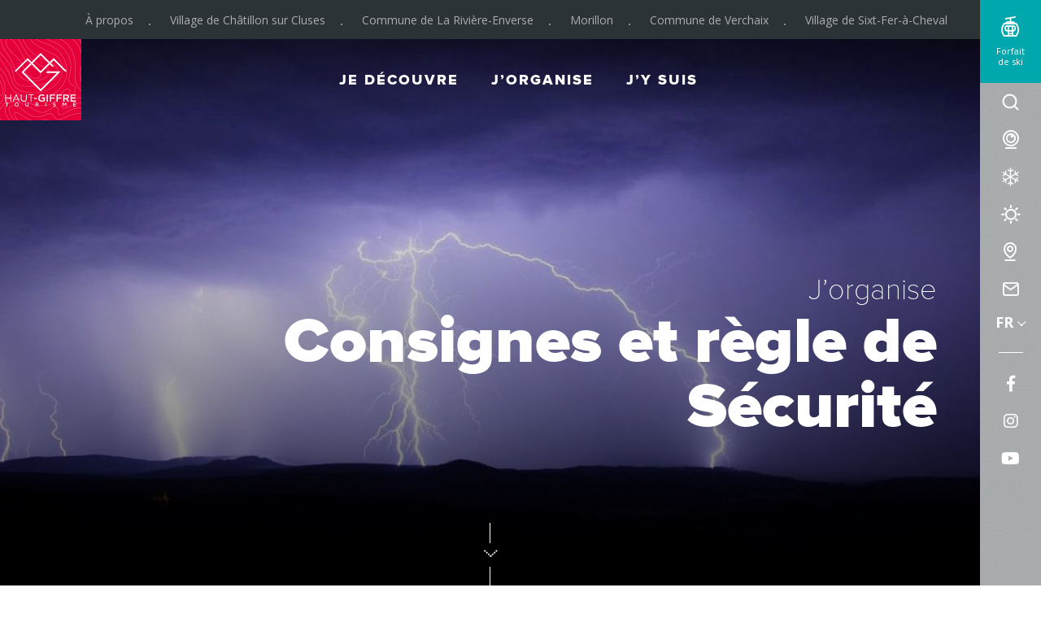

--- FILE ---
content_type: text/html; charset=UTF-8
request_url: https://www.haut-giffre.fr/jorganise/mes-vacances-en-ete/randonnees-en-vallee-du-giffre/regle-de-securite-2/
body_size: 15854
content:
<!doctype html>

<html lang="fr-FR" class="no-js   ">
    <head>
        <meta charset="UTF-8">
        <title>Consignes et règle de Sécurité - Haut-Giffre Tourisme</title>
        <meta http-equiv="X-UA-Compatible" content="IE=edge,chrome=1">
        <meta name="viewport" content="width=device-width, initial-scale=1.0, minimum-scale=1.0, maximum-scale=5.0">
        
        <link href="//www.google-analytics.com" rel="dns-prefetch">
        <link href="//www.gstatic.com" rel="dns-prefetch">
        <link rel="preload" as="font" href="https://www.haut-giffre.fr/wp-content/themes/otmorillon/fonts/proxima/ProximaNova-Thin.woff" crossorigin>
        <link rel="preload" as="font" href="https://www.haut-giffre.fr/wp-content/themes/otmorillon/fonts/proxima/ProximaNova-Bold.woff" crossorigin>
        <link rel="preload" as="font" href="https://www.haut-giffre.fr/wp-content/themes/otmorillon/fonts/proxima/ProximaNova-Extrabld.woff" crossorigin>
        <link rel="preload" as="font" href="https://www.haut-giffre.fr/wp-content/themes/otmorillon/fonts/proxima/ProximaNova-Black.woff" crossorigin>
        <link rel="preload" as="font" href="https://www.haut-giffre.fr/wp-content/themes/otmorillon/fonts/proxima/ProximaNova-Regular.woff" crossorigin>
        <link rel="preload" as="font" href="https://www.haut-giffre.fr/wp-content/themes/otmorillon/fonts/svgfont/theme-font.woff2" crossorigin>
    
    
        
	<!-- This site is optimized with the Yoast SEO plugin v14.6.1 - https://yoast.com/wordpress/plugins/seo/ -->
	<meta name="description" content="Votre sécurité en montagne Votre sécurité passe par la connaissance du milieu montagnard et de ses paramètres. Pour cela, nous allons partager quelques" />
	<meta name="robots" content="index, follow" />
	<meta name="googlebot" content="index, follow, max-snippet:-1, max-image-preview:large, max-video-preview:-1" />
	<meta name="bingbot" content="index, follow, max-snippet:-1, max-image-preview:large, max-video-preview:-1" />
	<link rel="canonical" href="https://www.haut-giffre.fr/jorganise/mes-vacances-en-ete/randonnees-en-vallee-du-giffre/regle-de-securite-2/" />
	<meta property="og:locale" content="fr_FR" />
	<meta property="og:type" content="article" />
	<meta property="og:title" content="Consignes et règle de Sécurité - Haut-Giffre Tourisme" />
	<meta property="og:description" content="Votre sécurité en montagne Votre sécurité passe par la connaissance du milieu montagnard et de ses paramètres. Pour cela, nous allons partager quelques" />
	<meta property="og:url" content="https://www.haut-giffre.fr/jorganise/mes-vacances-en-ete/randonnees-en-vallee-du-giffre/regle-de-securite-2/" />
	<meta property="og:site_name" content="Haut-Giffre Tourisme" />
	<meta property="article:modified_time" content="2025-12-29T14:55:39+00:00" />
	<meta property="og:image" content="https://www.haut-giffre.fr/wp-content/uploads/2019/09/regeles-de-securite-en-montagne.jpg" />
	<meta property="og:image:width" content="1198" />
	<meta property="og:image:height" content="674" />
	<meta name="twitter:card" content="summary_large_image" />
	<script type="application/ld+json" class="yoast-schema-graph">{"@context":"https://schema.org","@graph":[{"@type":"WebSite","@id":"https://www.haut-giffre.fr/#website","url":"https://www.haut-giffre.fr/","name":"Haut-Giffre Tourisme","description":"Une destination 4 saisons en plein c\u0153ur du domaine skiable du \u00ab\u202fGrand Massif\u202f\u00bb et aux portes de la plus grande R\u00e9serve Naturelle de Haute-Savoie.","potentialAction":[{"@type":"SearchAction","target":"https://www.haut-giffre.fr/?s={search_term_string}","query-input":"required name=search_term_string"}],"inLanguage":"fr-FR"},{"@type":"ImageObject","@id":"https://www.haut-giffre.fr/jorganise/mes-vacances-en-ete/randonnees-en-vallee-du-giffre/regle-de-securite-2/#primaryimage","inLanguage":"fr-FR","url":"https://www.haut-giffre.fr/wp-content/uploads/2019/09/regeles-de-securite-en-montagne.jpg","width":1198,"height":674,"caption":"R\u00e8gles de se\u0301curite\u0301 en montagne"},{"@type":"WebPage","@id":"https://www.haut-giffre.fr/jorganise/mes-vacances-en-ete/randonnees-en-vallee-du-giffre/regle-de-securite-2/#webpage","url":"https://www.haut-giffre.fr/jorganise/mes-vacances-en-ete/randonnees-en-vallee-du-giffre/regle-de-securite-2/","name":"Consignes et r\u00e8gle de S\u00e9curit\u00e9 - Haut-Giffre Tourisme","isPartOf":{"@id":"https://www.haut-giffre.fr/#website"},"primaryImageOfPage":{"@id":"https://www.haut-giffre.fr/jorganise/mes-vacances-en-ete/randonnees-en-vallee-du-giffre/regle-de-securite-2/#primaryimage"},"datePublished":"2019-09-26T13:13:55+00:00","dateModified":"2025-12-29T14:55:39+00:00","description":"Votre s\u00e9curit\u00e9 en montagne Votre s\u00e9curit\u00e9 passe par la connaissance du milieu montagnard et de ses param\u00e8tres. Pour cela, nous allons partager quelques","breadcrumb":{"@id":"https://www.haut-giffre.fr/jorganise/mes-vacances-en-ete/randonnees-en-vallee-du-giffre/regle-de-securite-2/#breadcrumb"},"inLanguage":"fr-FR","potentialAction":[{"@type":"ReadAction","target":["https://www.haut-giffre.fr/jorganise/mes-vacances-en-ete/randonnees-en-vallee-du-giffre/regle-de-securite-2/"]}]},{"@type":"BreadcrumbList","@id":"https://www.haut-giffre.fr/jorganise/mes-vacances-en-ete/randonnees-en-vallee-du-giffre/regle-de-securite-2/#breadcrumb","itemListElement":[{"@type":"ListItem","position":1,"item":{"@type":"WebPage","@id":"https://www.haut-giffre.fr/","url":"https://www.haut-giffre.fr/","name":"Accueil"}},{"@type":"ListItem","position":2,"item":{"@type":"WebPage","@id":"https://www.haut-giffre.fr/jorganise/","url":"https://www.haut-giffre.fr/jorganise/","name":"J&rsquo;organise"}},{"@type":"ListItem","position":3,"item":{"@type":"WebPage","@id":"https://www.haut-giffre.fr/jorganise/mes-vacances-en-ete/","url":"https://www.haut-giffre.fr/jorganise/mes-vacances-en-ete/","name":"Mes vacances en \u00e9t\u00e9"}},{"@type":"ListItem","position":4,"item":{"@type":"WebPage","@id":"https://www.haut-giffre.fr/jorganise/mes-vacances-en-ete/randonnees-en-vallee-du-giffre/","url":"https://www.haut-giffre.fr/jorganise/mes-vacances-en-ete/randonnees-en-vallee-du-giffre/","name":"Randonn\u00e9es dans le Haut-Giffre"}},{"@type":"ListItem","position":5,"item":{"@type":"WebPage","@id":"https://www.haut-giffre.fr/jorganise/mes-vacances-en-ete/randonnees-en-vallee-du-giffre/regle-de-securite-2/","url":"https://www.haut-giffre.fr/jorganise/mes-vacances-en-ete/randonnees-en-vallee-du-giffre/regle-de-securite-2/","name":"Consignes et r\u00e8gle de S\u00e9curit\u00e9"}}]}]}</script>
	<!-- / Yoast SEO plugin. -->


<link rel='dns-prefetch' href='//s.w.org' />
		<script type="text/javascript">
			window._wpemojiSettings = {"baseUrl":"https:\/\/s.w.org\/images\/core\/emoji\/12.0.0-1\/72x72\/","ext":".png","svgUrl":"https:\/\/s.w.org\/images\/core\/emoji\/12.0.0-1\/svg\/","svgExt":".svg","source":{"concatemoji":"https:\/\/www.haut-giffre.fr\/wp-includes\/js\/wp-emoji-release.min.js"}};
			/*! This file is auto-generated */
			!function(e,a,t){var n,r,o,i=a.createElement("canvas"),p=i.getContext&&i.getContext("2d");function s(e,t){var a=String.fromCharCode;p.clearRect(0,0,i.width,i.height),p.fillText(a.apply(this,e),0,0);e=i.toDataURL();return p.clearRect(0,0,i.width,i.height),p.fillText(a.apply(this,t),0,0),e===i.toDataURL()}function c(e){var t=a.createElement("script");t.src=e,t.defer=t.type="text/javascript",a.getElementsByTagName("head")[0].appendChild(t)}for(o=Array("flag","emoji"),t.supports={everything:!0,everythingExceptFlag:!0},r=0;r<o.length;r++)t.supports[o[r]]=function(e){if(!p||!p.fillText)return!1;switch(p.textBaseline="top",p.font="600 32px Arial",e){case"flag":return s([127987,65039,8205,9895,65039],[127987,65039,8203,9895,65039])?!1:!s([55356,56826,55356,56819],[55356,56826,8203,55356,56819])&&!s([55356,57332,56128,56423,56128,56418,56128,56421,56128,56430,56128,56423,56128,56447],[55356,57332,8203,56128,56423,8203,56128,56418,8203,56128,56421,8203,56128,56430,8203,56128,56423,8203,56128,56447]);case"emoji":return!s([55357,56424,55356,57342,8205,55358,56605,8205,55357,56424,55356,57340],[55357,56424,55356,57342,8203,55358,56605,8203,55357,56424,55356,57340])}return!1}(o[r]),t.supports.everything=t.supports.everything&&t.supports[o[r]],"flag"!==o[r]&&(t.supports.everythingExceptFlag=t.supports.everythingExceptFlag&&t.supports[o[r]]);t.supports.everythingExceptFlag=t.supports.everythingExceptFlag&&!t.supports.flag,t.DOMReady=!1,t.readyCallback=function(){t.DOMReady=!0},t.supports.everything||(n=function(){t.readyCallback()},a.addEventListener?(a.addEventListener("DOMContentLoaded",n,!1),e.addEventListener("load",n,!1)):(e.attachEvent("onload",n),a.attachEvent("onreadystatechange",function(){"complete"===a.readyState&&t.readyCallback()})),(n=t.source||{}).concatemoji?c(n.concatemoji):n.wpemoji&&n.twemoji&&(c(n.twemoji),c(n.wpemoji)))}(window,document,window._wpemojiSettings);
		</script>
		<style type="text/css">
img.wp-smiley,
img.emoji {
	display: inline !important;
	border: none !important;
	box-shadow: none !important;
	height: 1em !important;
	width: 1em !important;
	margin: 0 .07em !important;
	vertical-align: -0.1em !important;
	background: none !important;
	padding: 0 !important;
}
</style>
	<link rel='preload' as='style' href='https://www.haut-giffre.fr/wp-includes/css/dist/block-library/style.min.css' type='text/css' media='all' />
<link rel='stylesheet' id='wp-block-library-css'  href='https://www.haut-giffre.fr/wp-includes/css/dist/block-library/style.min.css' type='text/css' media='all' />
<link rel='preload' as='style' href='https://www.haut-giffre.fr/wp-content/plugins/wp-etourisme/public/css/wp-etourisme-public.min.css' type='text/css' media='all' />
<link rel='stylesheet' id='wp-etourisme-css'  href='https://www.haut-giffre.fr/wp-content/plugins/wp-etourisme/public/css/wp-etourisme-public.min.css' type='text/css' media='all' />
<link rel='preload' as='style' href='https://www.haut-giffre.fr/wp-content/themes/otmorillon/css/app-lib.css' type='text/css' media='all' />
<link rel='stylesheet' id='app-lib-css'  href='https://www.haut-giffre.fr/wp-content/themes/otmorillon/css/app-lib.css' type='text/css' media='all' />
<link rel='preload' as='style' href='https://www.haut-giffre.fr/wp-content/themes/otmorillon/css/app.css' type='text/css' media='all' />
<link rel='stylesheet' id='app-css'  href='https://www.haut-giffre.fr/wp-content/themes/otmorillon/css/app.css' type='text/css' media='all' />
<link rel='preload' href='https://www.haut-giffre.fr/wp-includes/js/jquery/jquery.js' as='script' /><script type='text/javascript' src='https://www.haut-giffre.fr/wp-includes/js/jquery/jquery.js'></script>
<link rel='preload' href='https://www.haut-giffre.fr/wp-includes/js/jquery/jquery-migrate.min.js' as='script' /><script type='text/javascript' src='https://www.haut-giffre.fr/wp-includes/js/jquery/jquery-migrate.min.js'></script>
<script type='text/javascript' src='https://www.haut-giffre.fr/wp-content/plugins/iris-weather/public/scripts/app_shared.js'></script>
<script type='text/javascript'>
/* <![CDATA[ */
var Theme = {"serverURL":"https:\/\/www.haut-giffre.fr","themeURL":"https:\/\/www.haut-giffre.fr\/wp-content\/themes\/otmorillon","ajaxURL":"https:\/\/www.haut-giffre.fr\/wp-admin\/admin-ajax.php","privacyPolicyURL":"","current_locale":"fr","name":"","street":"","postalcode":"","city":"","phone":"","latitude":"","longitude":"","translate":{"fancyboxClose":"Fermer","fancyboxNext":"Suivant","fancyboxPrev":"Pr\u00e9c\u00e9dent","fancyboxError":"La requ\u00eate n'a pu \u00eatre lanc\u00e9e. Essayez de revenir plus tard.","fancyboxStart":"Commencer","fancyboxStop":"Pause","fancyboxFullScreen":"Plein \u00e9cran","fancyboxThumbs":"Miniature","fancyboxDownload":"T\u00e9l\u00e9charger","fancyboxShare":"Partager","fancyboxZoom":"Zoom"}};
/* ]]> */
</script>
<script type='text/javascript' src='https://www.haut-giffre.fr/wp-content/themes/otmorillon/js/min/app.min.js'></script>
<link rel='https://api.w.org/' href='https://www.haut-giffre.fr/wp-json/' />
<link rel='shortlink' href='https://www.haut-giffre.fr/?p=7075' />
<link rel="alternate" type="application/json+oembed" href="https://www.haut-giffre.fr/wp-json/oembed/1.0/embed?url=https%3A%2F%2Fwww.haut-giffre.fr%2Fjorganise%2Fmes-vacances-en-ete%2Frandonnees-en-vallee-du-giffre%2Fregle-de-securite-2%2F" />
<link rel="alternate" type="text/xml+oembed" href="https://www.haut-giffre.fr/wp-json/oembed/1.0/embed?url=https%3A%2F%2Fwww.haut-giffre.fr%2Fjorganise%2Fmes-vacances-en-ete%2Frandonnees-en-vallee-du-giffre%2Fregle-de-securite-2%2F&#038;format=xml" />
<link rel="alternate" href="https://www.haut-giffre.fr/jorganise/mes-vacances-en-ete/randonnees-en-vallee-du-giffre/regle-de-securite-2/" hreflang="fr"/>
<link rel="alternate" href="https://www.haut-giffre.co.uk/plan-my-trip/my-summer-holiday-in-french-alps/hiking-in-giffre-valley/safety-rules/" hreflang="en"/>
<link rel="alternate" href="https://www.haut-giffre.nl/ik-organiseer/mijn-zomervakantie/wandelingen-in-de-haut-giffre/veiligheidsmaatregelen-en-regels/" hreflang="nl"/>
<link rel="alternate" href="https://www.haut-giffre.fr/jorganise/mes-vacances-en-ete/randonnees-en-vallee-du-giffre/regle-de-securite-2/" hreflang="x-default"/>
<link rel="icon" href="https://www.haut-giffre.fr/wp-content/uploads/2019/10/favicon-1-70x70.png" sizes="32x32" />
<link rel="icon" href="https://www.haut-giffre.fr/wp-content/uploads/2019/10/favicon-1-200x200.png" sizes="192x192" />
<link rel="apple-touch-icon" href="https://www.haut-giffre.fr/wp-content/uploads/2019/10/favicon-1-200x200.png" />
<meta name="msapplication-TileImage" content="https://www.haut-giffre.fr/wp-content/uploads/2019/10/favicon-1-285x285.png" />
		<style type="text/css" id="wp-custom-css">
			/* Supprimer les bordures */
img, .wp-caption {
    border: none;
}

/* Supprimer la bordure des liens */
a {
    border: none;
}
		</style>
		
        


<script type="application/ld+json">
    {
        "@context": "http://schema.org/",
        "@type": "TouristInformationCenter",
        "name": "Haut-Giffre Tourisme",
        "address": {
            "@type": "PostalAddress",
            "streetAddress":"23, route des Follys",
            "postalCode":"74440",
            "addressLocality":"MORILLON"
        },
        "image": {
            "@type": "ImageObject",
            "url":"https://www.haut-giffre.fr/wp-content/themes/otmorillon/images/logo.svg"
        },
        "telephone": "04 50 34 49 36",
        "geo": {
            "@type": "GeoCoordinates",
            "latitude": "46.0827566",
            "longitude": "6.6751137"
        },
        "sameAs" : [
    "https://www.facebook.com/hautgiffretourisme","https://www.instagram.com/hautgiffretourisme","https://www.youtube.com/c/HautGiffreTourisme"    ]
}
</script>
                    <script>(function ( w, d, s, l, i ) {
                    w[ l ] = w[ l ] || [];
                    w[ l ].push( {
                        'gtm.start':
                            new Date().getTime(),
                        event: 'gtm.js'
                    } );
                    var f                            = d.getElementsByTagName( s )[ 0 ],
                        j = d.createElement( s ), dl = l != 'dataLayer' ? '&l=' + l : '';
                    j.async                          = true;
                    j.src                            =
                        'https://www.googletagmanager.com/gtm.js?id=' + i + dl;
                    f.parentNode.insertBefore( j, f );
                })( window, document, 'script', 'dataLayer', 'GTM-5CMLJ46' );
            </script>

            </head>

    <body class="page-template-default page page-id-7075 page-child parent-pageid-126">

                    <noscript>
                <iframe src="https://www.googletagmanager.com/ns.html?id=GTM-5CMLJ46" height="0" width="0" style="display:none;visibility:hidden"></iframe>
            </noscript>
            
        <div class="overlay"></div>

        <div class="wrapper wrapper--bigheader">

            <header class="header header--transparent" role="banner">

                    <div class="topbar">
                    <li>
                <a href="https://www.haut-giffre.fr/bienvenue-en-haut-giffre/">À propos</a>
            </li>
                <li class="page_item page-item-74"><a href="https://www.haut-giffre.fr/je-decouvre/nos-territoires/chatillon-sur-cluses/">Village de Châtillon sur Cluses</a></li>
<li class="page_item page-item-75"><a href="https://www.haut-giffre.fr/je-decouvre/nos-territoires/la-riviere-enverse/">Commune de La Rivière-Enverse</a></li>
<li class="page_item page-item-7576"><a href="https://www.haut-giffre.fr/je-decouvre/nos-territoires/morillon/">Morillon</a></li>
<li class="page_item page-item-76"><a href="https://www.haut-giffre.fr/je-decouvre/nos-territoires/verchaix/">Commune de Verchaix</a></li>
<li class="page_item page-item-72"><a href="https://www.haut-giffre.fr/je-decouvre/nos-territoires/sixt-fer-a-cheval/">Village de Sixt-Fer-à-Cheval</a></li>
    </div>

                <div class="navbar">

                                                <p class="logo">
                                <a class="logoItem" href="https://www.haut-giffre.fr">
                                    <img src="https://www.haut-giffre.fr/wp-content/themes/otmorillon/images/logo-patterns.svg" alt="Haut-Giffre Tourisme">
                                    <span class="sr-only">Haut-Giffre Tourisme</span>
                                </a>
                            </p>
                        
                        
<nav class="mainNav">
    <ul class="menu">
        
            <li class="menuItem ">

                <a href="https://www.haut-giffre.fr/je-decouvre/">Je découvre</a>

                <div class="submenu">
                    <ul class="submenuList">
                                                    <li class="submenuItem submenuItem--77">
                                <a href="https://www.haut-giffre.fr/je-decouvre/destination-4-saisons/">Destination 4 saisons</a>
                            </li>
                                                    <li class="submenuItem submenuItem--83">
                                <a href="https://www.haut-giffre.fr/je-decouvre/notre-culture-notre-adn/">Notre culture, notre ADN</a>
                            </li>
                                                    <li class="submenuItem submenuItem--82">
                                <a href="https://www.haut-giffre.fr/je-decouvre/les-domaines-skiables/">Les domaines skiables du Grand Massif et de la Vallée du Giffre</a>
                            </li>
                                                    <li class="submenuItem submenuItem--102">
                                <a href="https://www.haut-giffre.fr/je-decouvre/terre-de-champions/">Terre de Champions</a>
                            </li>
                                                    <li class="submenuItem submenuItem--103">
                                <a href="https://www.haut-giffre.fr/je-decouvre/en-photos/">Haut Giffre : paysages de la Haute-Savoie</a>
                            </li>
                                                    <li class="submenuItem submenuItem--104">
                                <a href="https://www.haut-giffre.fr/je-decouvre/en-videos/">En vidéos</a>
                            </li>
                                                    <li class="submenuItem submenuItem--101">
                                <a href="https://www.haut-giffre.fr/je-decouvre/nouveautes-offres-speciales-bons-plans/">Nouveautés, Offres Spéciales & Bons Plans</a>
                            </li>
                                            </ul>
                    
                    <ul class="submenuHighlight submenuHighlight--3item">
                        
                            <li class="submenuHighlightItem js-click">
                                <p class="submenuHighlightItemThumbnail" style="background-image: url(https://www.haut-giffre.fr/wp-content/uploads/2023/05/chatillon-sur-cluses-thomas-garcia-web-260x380.jpg)"></p>
                                <p class="submenuHighlightItemTitle">
                                    <a href="https://www.haut-giffre.fr/je-decouvre/notre-culture-notre-adn/">
                                        <span>Notre culture, notre ADN</span>
                                    </a>
                                </p>
                            </li>

                        
                            <li class="submenuHighlightItem js-click">
                                <p class="submenuHighlightItemThumbnail" style="background-image: url(https://www.haut-giffre.fr/wp-content/uploads/2023/05/patrimoine-naturel-gilles-piel-260x380.jpg)"></p>
                                <p class="submenuHighlightItemTitle">
                                    <a href="https://www.haut-giffre.fr/je-decouvre/nos-territoires/">
                                        <span>Nos territoires</span>
                                    </a>
                                </p>
                            </li>

                        
                            <li class="submenuHighlightItem js-click">
                                <p class="submenuHighlightItemThumbnail" style="background-image: url(https://www.haut-giffre.fr/wp-content/uploads/2023/05/001-08-19-survivalisme-morillongilles-piel-260x380.jpg)"></p>
                                <p class="submenuHighlightItemTitle">
                                    <a href="https://www.haut-giffre.fr/je-decouvre/les-experiences/">
                                        <span>Les expériences</span>
                                    </a>
                                </p>
                            </li>

                                            </ul>
                                    </div>
            </li>

        
            <li class="menuItem ">

                <a href="https://www.haut-giffre.fr/jorganise/">J&rsquo;organise</a>

                <div class="submenu">
                    <ul class="submenuList">
                                                    <li class="submenuItem submenuItem--207">
                                <a href="https://www.haut-giffre.fr/jorganise/reserver-un-hebergement/">Réserver un hébergement</a>
                            </li>
                                                    <li class="submenuItem submenuItem--60559">
                                <a href="https://www.haut-giffre.fr/jorganise/seminaire-groupe/">Séminaire/Réception</a>
                            </li>
                                                    <li class="submenuItem submenuItem--23606">
                                <a href="https://www.haut-giffre.fr/jorganise/sejours-packages/">Offres packagées</a>
                            </li>
                                                    <li class="submenuItem submenuItem--40009">
                                <a href="https://www.haut-giffre.fr/jorganise/des-vacances-avec-mes-enfants-2/">Des vacances avec mes enfants !</a>
                            </li>
                                                    <li class="submenuItem submenuItem--62818">
                                <a href="https://www.haut-giffre.fr/je-voyage-avec-mon-chien/">Je voyage avec mon chien</a>
                            </li>
                                                    <li class="submenuItem submenuItem--164">
                                <a href="https://www.haut-giffre.fr/jorganise/votre-sejour-en-famille/">Des stations de ski familiales pour des vacances à la montagne en famille</a>
                            </li>
                                                    <li class="submenuItem submenuItem--239">
                                <a href="https://www.haut-giffre.fr/jorganise/culture-et-patrimoine/">Culture et patrimoine</a>
                            </li>
                                                    <li class="submenuItem submenuItem--253">
                                <a href="https://www.haut-giffre.fr/jorganise/infos-pratiques/">Infos pratiques</a>
                            </li>
                                                    <li class="submenuItem submenuItem--259">
                                <a href="https://www.haut-giffre.fr/jorganise/infos-pratiques/brochures-et-plans/">Brochures et plans</a>
                            </li>
                                            </ul>
                    
                    <ul class="submenuHighlight submenuHighlight--2item">
                        
                            <li class="submenuHighlightItem js-click">
                                <p class="submenuHighlightItemThumbnail" style="background-image: url(https://www.haut-giffre.fr/wp-content/uploads/2019/08/giffre_famille_morillon-260x380.jpg)"></p>
                                <p class="submenuHighlightItemTitle">
                                    <a href="https://www.haut-giffre.fr/jorganise/mes-vacances-en-ete/">
                                        <span>Mes Vacances en été</span>
                                    </a>
                                </p>
                            </li>

                        
                            <li class="submenuHighlightItem js-click">
                                <p class="submenuHighlightItemThumbnail" style="background-image: url(https://www.haut-giffre.fr/wp-content/uploads/2019/09/web-hiver-2017-monica-dalmasso96-260x380.jpg)"></p>
                                <p class="submenuHighlightItemTitle">
                                    <a href="https://www.haut-giffre.fr/jorganise/mes-vacances-en-hiver/">
                                        <span>Mes Vacances en Hiver</span>
                                    </a>
                                </p>
                            </li>

                                            </ul>
                                    </div>
            </li>

        
            <li class="menuItem ">

                <a href="https://www.haut-giffre.fr/jy-suis/">J&rsquo;y suis</a>

                <div class="submenu">
                    <ul class="submenuList">
                                                    <li class="submenuItem submenuItem--32602">
                                <a href="https://www.haut-giffre.fr/jy-suis/my-haut-giffre/">My Haut-Giffre, un conseiller en séjour au fond de votre poche !</a>
                            </li>
                                                    <li class="submenuItem submenuItem--41197">
                                <a href="https://www.haut-giffre.fr/jy-suis/navette-ete-en-haut-giffre/">Navettes du Giffre estivales</a>
                            </li>
                                                    <li class="submenuItem submenuItem--36788">
                                <a href="https://www.haut-giffre.fr/jy-suis/skibus-haut-giffre/">Skibus Haut-Giffre</a>
                            </li>
                                                    <li class="submenuItem submenuItem--267">
                                <a href="https://www.haut-giffre.fr/jy-suis/les-restaurants/">Les restaurants</a>
                            </li>
                                                    <li class="submenuItem submenuItem--269">
                                <a href="https://www.haut-giffre.fr/jy-suis/commerces-et-services/">Commerces et Services</a>
                            </li>
                                                    <li class="submenuItem submenuItem--273">
                                <a href="https://www.haut-giffre.fr/jy-suis/les-marches-jours-de-marche/">Les jours de marché</a>
                            </li>
                                                    <li class="submenuItem submenuItem--279">
                                <a href="https://www.haut-giffre.fr/jy-suis/chouette-il-pleut/">Chouette il pleut !</a>
                            </li>
                                                    <li class="submenuItem submenuItem--24514">
                                <a href="https://www.haut-giffre.fr/la-boutique-haut-giffre-tourisme/">La boutique Haut-Giffre Tourisme</a>
                            </li>
                                                    <li class="submenuItem submenuItem--275">
                                <a href="https://www.haut-giffre.fr/jy-suis/carte-interactive/">Carte Interactive</a>
                            </li>
                                                    <li class="submenuItem submenuItem--8061">
                                <a href="https://www.haut-giffre.fr/jy-suis/taxis-et-transporteurs-de-voyageurs/">Taxis et transports de voyageurs</a>
                            </li>
                                                    <li class="submenuItem submenuItem--34766">
                                <a href="https://www.haut-giffre.fr/jy-suis/devenez-ambassadeur-haut-giffre-tourisme/">Devenez Ambassadeur Haut-Giffre Tourisme</a>
                            </li>
                                            </ul>
                    
                    <ul class="submenuHighlight submenuHighlight--4item">
                        
                            <li class="submenuHighlightItem js-click">
                                <p class="submenuHighlightItemThumbnail" style="background-image: url(https://www.haut-giffre.fr/wp-content/uploads/2019/10/cirque-du-fer-a-cheval-dans-la-vallee-du-haut-giffre-260x170.jpg)"></p>
                                <p class="submenuHighlightItemTitle">
                                    <a href="https://www.haut-giffre.fr/jy-suis/webcams/">
                                        <span>WEBCAM GRAND MASSIF</span>
                                    </a>
                                </p>
                            </li>

                        
                            <li class="submenuHighlightItem js-click">
                                <p class="submenuHighlightItemThumbnail" style="background-image: url(https://www.haut-giffre.fr/wp-content/uploads/2019/11/photo-meteo-260x170.jpeg)"></p>
                                <p class="submenuHighlightItemTitle">
                                    <a href="https://www.haut-giffre.fr/jy-suis/meteo/">
                                        <span>METEO GRAND MASSIF</span>
                                    </a>
                                </p>
                            </li>

                        
                            <li class="submenuHighlightItem js-click">
                                <p class="submenuHighlightItemThumbnail" style="background-image: url(https://www.haut-giffre.fr/wp-content/uploads/2019/10/les-ouvertures-en-direct-des-remontees-mecaniques-du-grand-massif-260x170.jpg)"></p>
                                <p class="submenuHighlightItemTitle">
                                    <a href="https://www.haut-giffre.fr/jy-suis/bulletin-neige/">
                                        <span>LIVE DOMAINE SKIABLE</span>
                                    </a>
                                </p>
                            </li>

                        
                            <li class="submenuHighlightItem js-click">
                                <p class="submenuHighlightItemThumbnail" style="background-image: url(https://www.haut-giffre.fr/wp-content/uploads/2019/10/agenda-des-evenements-en-vallee-du-giffre-260x170.jpg)"></p>
                                <p class="submenuHighlightItemTitle">
                                    <a href="https://www.haut-giffre.fr/jy-suis/agenda/">
                                        <span>AGENDA</span>
                                    </a>
                                </p>
                            </li>

                                            </ul>
                                    </div>
            </li>

            </ul>
</nav>

                                            
                </div>


            </header>

            
<div class="banner banner--big">
    
            <p class="bannerThumbnail" style="background-image: url(https://www.haut-giffre.fr/wp-content/uploads/2019/09/regeles-de-securite-en-montagne.jpg)"></p>
        
    <div class="bannerContent container">
        
                    <p class="upperTitle">
                J&rsquo;organise            </p>
                
        <h1 class="entryTitle"> Consignes et règle de Sécurité </h1>
        
            </div>
    
            <div class="scrollDown">
            <a class="scrollDownLink js-scrollDownLink" href="#breadcrumbs">
                <i aria-hidden="true" class="fi fi-arrow-bottom"></i>
                <span class="sr-only">
                        Voir plus                    </span>
            </a>
        </div>
    </div>
<div class="breadcrumbsContainer">
         
    <p class="breadcrumbs"><span><span><a href="https://www.haut-giffre.fr/">Accueil</a> <i class="fas fa-dot-circle"></i> <span><a href="https://www.haut-giffre.fr/jorganise/">J&rsquo;organise</a> <i class="fas fa-dot-circle"></i> <span><a href="https://www.haut-giffre.fr/jorganise/mes-vacances-en-ete/">Mes vacances en été</a> <i class="fas fa-dot-circle"></i> <span><a href="https://www.haut-giffre.fr/jorganise/mes-vacances-en-ete/randonnees-en-vallee-du-giffre/">Randonnées dans le Haut-Giffre</a> <i class="fas fa-dot-circle"></i> <span class="breadcrumb_last" aria-current="page">Consignes et règle de Sécurité</span></span></span></span></span></span></p></div>
            
	<main id="main" role="main">

		<section class="section clear" id="primary">

            <div class="container">
			
                
                    <article id="post-7075" class="article post-7075 page type-page status-publish has-post-thumbnail hentry">

                        
<h2>Votre sécurité en montagne</h2>



<p class="is-style-intro">Votre sécurité passe par la connaissance du milieu montagnard et de ses paramètres. Pour cela, nous allons partager quelques connaissances sur&nbsp;:</p>



<ul><li><strong>La météorologie</strong></li><li><strong>La marche en montagne</strong></li><li><strong>La conduite à tenir en cas d’accident</strong></li><li><strong>Chiens de protection en alpage : comment réagir ?</strong></li></ul>



<figure class="wp-block-image alignwide"><a href="https://www.haut-giffre.fr/wp-content/uploads/2019/09/activites_en_montagne_jeunes.jpg"><img data-src="https://www.haut-giffre.fr/wp-content/uploads/2019/09/activites_en_montagne_jeunes-1200x848.jpg" alt="Prévention sécurité en montagne" class="wp-image-7118" data-srcset="https://www.haut-giffre.fr/wp-content/uploads/2019/09/activites_en_montagne_jeunes-1200x848.jpg 1200w, https://www.haut-giffre.fr/wp-content/uploads/2019/09/activites_en_montagne_jeunes-390x276.jpg 390w, https://www.haut-giffre.fr/wp-content/uploads/2019/09/activites_en_montagne_jeunes-750x530.jpg 750w, https://www.haut-giffre.fr/wp-content/uploads/2019/09/activites_en_montagne_jeunes-200x141.jpg 200w, https://www.haut-giffre.fr/wp-content/uploads/2019/09/activites_en_montagne_jeunes-215x152.jpg 215w, https://www.haut-giffre.fr/wp-content/uploads/2019/09/activites_en_montagne_jeunes-380x269.jpg 380w, https://www.haut-giffre.fr/wp-content/uploads/2019/09/activites_en_montagne_jeunes-679x480.jpg 679w, https://www.haut-giffre.fr/wp-content/uploads/2019/09/activites_en_montagne_jeunes-99x70.jpg 99w, https://www.haut-giffre.fr/wp-content/uploads/2019/09/activites_en_montagne_jeunes.jpg 2048w" sizes="(max-width: 1200px) 100vw, 1200px" /></a><figcaption><br></figcaption></figure>



<figure class="wp-block-image size-large"><a href="https://www.haut-giffre.fr/wp-content/uploads/2025/08/verso-bonnespratiques.jpg"><img data-src="https://www.haut-giffre.fr/wp-content/uploads/2025/08/verso-bonnespratiques-1200x849.jpg" alt="" class="wp-image-62401" data-srcset="https://www.haut-giffre.fr/wp-content/uploads/2025/08/verso-bonnespratiques-1200x849.jpg 1200w, https://www.haut-giffre.fr/wp-content/uploads/2025/08/verso-bonnespratiques-390x276.jpg 390w, https://www.haut-giffre.fr/wp-content/uploads/2025/08/verso-bonnespratiques-749x530.jpg 749w, https://www.haut-giffre.fr/wp-content/uploads/2025/08/verso-bonnespratiques-1536x1087.jpg 1536w, https://www.haut-giffre.fr/wp-content/uploads/2025/08/verso-bonnespratiques-200x142.jpg 200w, https://www.haut-giffre.fr/wp-content/uploads/2025/08/verso-bonnespratiques-215x152.jpg 215w, https://www.haut-giffre.fr/wp-content/uploads/2025/08/verso-bonnespratiques-380x269.jpg 380w, https://www.haut-giffre.fr/wp-content/uploads/2025/08/verso-bonnespratiques-678x480.jpg 678w, https://www.haut-giffre.fr/wp-content/uploads/2025/08/verso-bonnespratiques-99x70.jpg 99w, https://www.haut-giffre.fr/wp-content/uploads/2025/08/verso-bonnespratiques.jpg 2048w" sizes="(max-width: 1200px) 100vw, 1200px" /></a><figcaption>CEN Haute-Savoie</figcaption></figure>



<h2>La météorologie</h2>



<h3>&nbsp;Comment s&rsquo;informer</h3>



<p>Météo France&nbsp;: 08.36.68.02.74&nbsp;</p>



<p>Le mauvais temps est caractérisé par l’arrivée d’une dépression (baromètre en dessous de 800mbar). Plus la dépression arrive rapidement, plus elle sera de courte durée et inversement. Le mauvais temps n’est pas dangereux en soi (mis à part les orages), par contre ses conséquences peuvent être rapidement dramatiques&nbsp;:</p>



<ul><li>Crue des torrents empêchant un replis</li><li>Pentes glissantes</li><li>Chutes de pierres et ravinement</li><li>Brouillard ou manque de visibilité</li><li>Brusque chute de température</li></ul>



<p>Il convient donc d’éviter de sortir par mauvais temps et au mieux de se «&nbsp;rabatte&nbsp;» vers un abris sur. Bien que les services météo soient de plus en plus fiables, il n’est pas toujours possible de les joindre tous les jours en cas de trekking. Il faut donc savoir prévoir un changement de temps.</p>



<h3>Les signes et caractéristiques de mauvais temps</h3>



<ul><li>L’absence de rosée le matin</li><li>L’augmentation de l’altitude sur l’altimètre (pour un même point donné, écart entre le soir et le matin par exemple)</li><li>Un lever de soleil très rouge (un couché de soleil très rouge est signe de beau temps)</li><li>Les nuages qui enveloppent les sommets</li><li>Des insectes virulents, les personnes énervées, des oiseaux volants bas</li><li>Les lointains sommets semblent proches et nets (l’humidité fait loupe&nbsp;: phénomène d’hygrométrie)</li><li>Les traces des avions sont durables (l’humidité dans l’air produit de la condensation à la sortie des réacteurs)</li></ul>



<h3>Les nuages</h3>



<p>Il existe trois grandes familles selon l’altitude</p>



<h4>&nbsp;1-Entre 6000 et 10&nbsp;000&nbsp;mètres d&rsquo;altitude&nbsp;: LES CIRRUS</h4>



<ul><li>Les cirrus&nbsp;: en forme de cheveux, ils sont composée de cristaux de glace</li><li>Les cirro cumulus&nbsp;: comme des grains de nuages</li><li>Les cirro stratus&nbsp;: forment un halo, un voile</li></ul>



<p>Un passage par ces trois stades est le signe d’une dépression dans 4h à 24h</p>



<h4>&nbsp;2-Entre 2000 et 6000 mètres d&rsquo;altitude&nbsp;: LES ALTUS</h4>



<ul><li>Les altus&nbsp;: en forme de galets</li><li>Les alto stratus&nbsp;: comme une nappe grisâtre sans halo</li><li>Les cumulus&nbsp;: sorte de choux fleur, ils peuvent annoncer du beau temps ou se transformer en&nbsp;:</li><li>Cumulo nimbus (formé par des ascendances rapides) altitude de 800 à 12&nbsp;000 mètres, sombre à la base, en forme d’enclume, le risque d’orage est imminent.</li></ul>



<h4>&nbsp;3-Entre 100 et 2000 mètres d&rsquo;altitude&nbsp;: LES STRATUS</h4>



<ul><li>Les stratus&nbsp;: couche épaisse à basse altitude, nuage de pluie</li><li>Les nimbostratus&nbsp;: ils amènent de la pluie ou de la neige</li></ul>



<h4>&nbsp;<strong>La conduite à tenir en cas d&rsquo;orage</strong></h4>



<ul><li>Perdre de l’altitude, quitter les crêtes</li><li>Ne pas se mettre à l’abri sous un rocher, préférer sur la neige, sur son sac.</li></ul>



<p>Si un orage pointe son nez au loin, surveillez bien son évolution et son déplacement. S’il se dirige vers vous, perdez de l’altitude, sans paniquer bien sur (il est inutile d’aller se casser une cheville) et gagnez le fond de vallée ou un abris (bergerie, refuge). Attention, ce n’est pas parce que vous serez dans la vallée que la foudre ne peut vous atteindre. Elle frappe plus généralement les sommets et les arrêtes.</p>



<p>La foudre est imminente si vos cheveux se dressent sur la tête, si vous entendez des bourdonnements d’abeilles, si vous voyez des étincelles bleutées sur votre matériel en métal (piolet, crampons). Dans ce cas, il est plus qu’urgent de quitter les lieux…</p>



<h2>&nbsp;La marche en montagne</h2>



<h3>&nbsp;<strong>Quelques règles&nbsp;</strong></h3>



<ul><li>Evitez de partir seul</li><li>Donner votre itinéraire à une tierce personne</li><li>Partez tôt et revenez tôt</li><li>Etudiez bien votre itinéraire</li><li>En cas de doute quelconque, passez au bureau des guides du coin et posez quelques questions à un professionnel</li><li>Prenez la météo</li><li>N’hésitez pas à différer votre course</li><li>Attention au phénomène portable&nbsp;: beaucoup de personnes s’aventure delà de leur capacités en liaison éventuelle avec les secours. Ce type de comportement est à bannir&nbsp;!!</li></ul>



<h3>&nbsp;LES DANGERS OBJECTIFS&nbsp;: LES PHÉNOMÈNES NATURELS</h3>



<ul><li>Les pentes herbeuses (glissantes comme de la neige, évitez de vous y aventurer surtout si elles sont mouillées)&nbsp;</li><li>Les névés (risques de glissades, rupture de pont de neige. Ce n’est pas la peine d’avoir un piolet si vous ne savez pas vous en servir. Préférez deux bâtons télescopiques. N’hésitez pas à faire demi-tour surtout si le névé est en devers sur des blocs rocheux ou une falaise. Sinon placez une main courante).&nbsp;</li><li>Les couloirs (avalanches de pierres ou, en hiver, de neige, terrain souvent friable et instable)&nbsp;</li><li>Les corniches (ne jamais s’y aventurer&nbsp;!!!)&nbsp;</li><li>La nuit (elle est souvent tragique si imprévue, emportez toujours une lampe frontale et un vêtement chaud).&nbsp;</li><li>Le soleil (risque d’insolation, brûlures et ophtalmie. Emportez toujours une paire de lunettes de rechange, une casquette ou bob, de l’écran total).&nbsp;</li><li>L’eau (risques de germes, utiliser de l’hydroclonazone ou du micro-pure, en vente en pharmacie).&nbsp;</li><li>Les plantes toxiques&nbsp;: l’aconit, le colchique, la belladone, la digitale, le muguet (bon, et bien là, il faut savoir reconnaître ou emmener sa flore. Par principe, ne mettez rien à la bouche&nbsp;!!).</li></ul>



<h4>&nbsp;LES DANGERS SUBJECTIFS</h4>



<ul><li>Une préparation insuffisante</li><li>Mauvaise connaissance du milieu</li><li>Manque de compétences technique</li><li>Manque d’entraînement</li><li>Manque d’acclimatation à l’altitude</li><li>Estimation erronée des difficultés</li><li>Une surestimation de ses capacités ou de celle du groupe</li><li>Un équipement inadapté</li><li>L’épuisement, la fatigue, la chute</li><li>L’inconscience, le «&nbsp;jusqu’au-boutisme&nbsp;»</li></ul>



<h2>Conduite à tenir en cas d&rsquo;accident</h2>



<h3><strong>Pour les accidents graves</strong></h3>



<ul><li>Protéger le blesser, dégager le de la zone éventuelle des risques</li><li>Vérifier si il saigne, si oui, appliquer un point de compression ou un pansement compressif</li><li>Le blesser est il conscient, si non, le mettre en position latéral de sécurité (sur le coté)</li><li>Le blessé respire t’il, si non, pratiquer la respiration artificielle</li><li>Le blessé est il en arrêt circulatoire, si oui, pratiquer le massage cardiaque plus la respiration artificielle</li></ul>



<h3><strong>Pour les blessures bénines</strong></h3>



<ul><li>La victime a eu un malaise&nbsp;: mettre au repos</li><li>La victime s’est brûlé&nbsp;: arrosez à l’eau froide puis pansez</li><li>La victime a une plaie&nbsp;: allongez la et calez le membre fracturé</li></ul>



<h4>&nbsp;<strong>POUR PRÉVENIR LES SECOURS&nbsp;:</strong></h4>



<ul><li>Il faut rejoindre le plus vite possible un point de communication (attention, celui qui va chercher du secours doit aussi arriver…, inutile de provoquer un deuxième accident).</li><li>Appeler les pompiers 18, le samu 15, ou sur les portables le 112.</li><li>Il vous faudra donner la position exact du blessé&nbsp;: commune, montagne, versant, altitude.</li><li>Il vous faudra donner&nbsp;: l’état du blessé. Tous ces renseignements sont à mettre au point avant d’aller chercher du secours. Il faut donc généralement toujours savoir ou l’on se situe en montagne.</li></ul>



<blockquote class="wp-block-quote"><p>Vous l’aurez donc compris, pour ne pas avoir à subir ces désagréments, restez prudents, il y a tant de merveilleuses choses à voir et à vivre sur terre sans aller prendre de risques, il suffit de savoir regarder……</p><cite>&nbsp;Ces conseils vous sont dispensés par<strong> Arnaud RETRIF </strong></cite></blockquote>



<h2>Chiens de protection en alpage : comment réagir ?</h2>



<p>Les chiens de protection en quelques mots :&nbsp;</p>



<ul><li>Présents pour protéger le troupeau des attaques de prédateurs (loups, renards, chiens errants, …)&nbsp;</li><li>Rôle de DISSUASION pas d’ATTAQUES&nbsp;</li></ul>



<ul><li>Ils ont besoin d’identifier tout intrus qui s’approche du troupeau&nbsp;</li><li>Selon les races leur comportement envers le troupeau est différent : &nbsp;</li></ul>



<ul><li>Les Montagnes des Pyrénées ou patous : reste proche du troupeau&nbsp;</li><li>Les Bergers du Caucase : S’éloigne un peu plus du troupeau mais reste quand même à proximité&nbsp;</li><li>Les Bergers d’Anatolie ou Kangal : Peuvent aller très loin du troupeau pour chasser un intrus &nbsp;</li></ul>



<p><strong>A ne pas confondre</strong> avec les chiens de conduite (souvent des races comme le Border collie) qui sont des chiens qui aident le berger dans son travail avec le troupeau.&nbsp;</p>



<h3><strong>Les bons comportements à avoir :</strong>&nbsp;</h3>



<p>A l’approche d’un troupeau : &nbsp;</p>



<ul><li>Ne pas traverser le troupeau et le <strong>CONTOURNER</strong> (si la situation le permet)&nbsp;</li><li>Ranger ses bâtons de randonnée&nbsp;</li></ul>



<ul><li>Parler pour ne pas surprendre les chiens&nbsp;</li></ul>



<p>Si les chiens réagissent (courent ou aboient → c’est normal ils sont là pour ça):&nbsp;</p>



<ul><li>S&rsquo;ARRÊTER le chien a besoin de nous identifier mais ne JAMAIS leur tourner le dos&nbsp;</li><li>Mettre ses bâtons de randonnée le long du corps &nbsp;</li></ul>



<ul><li>Si le chien vient au contact mettre un objet entre nous et le chien ex: casquette, sac&nbsp;</li><li>Ne pas hésiter à lui parler calmement comme à un enfant&nbsp;&nbsp;</li></ul>



<p>Une fois que le chien nous a identifié, reprendre tranquillement son chemin tout en vérifiant le comportement du chien, il retournera à son troupeau.&nbsp;</p>



<p><strong>Avec des enfants : &nbsp;</strong></p>



<ul><li>Éviter qu’ils fassent des mouvements brusques et qu’ils courent&nbsp;</li></ul>



<ul><li>Les garder devant soi ou à proximité mais éviter qu’ils soient derrière &nbsp;</li><li>Ne pas les porter dans les bras&nbsp;&nbsp;</li></ul>



<p><strong>Avec des vélos :&nbsp;</strong></p>



<ul><li>S’arrêter et descendre du vélo&nbsp;</li><li>Mettre son vélo devant soi &nbsp;</li></ul>



<p><strong>Avec des chiens : &nbsp;</strong></p>



<ul><li>Ne pas prendre son chien dans les bras &nbsp;</li><li>Garder son chien en laisse près de soi SAUF si réaction agressive lâcher la laisse&nbsp;</li><li>Laisser le chien de protection sentir son chien pour qu’il puisse l’identifier &nbsp;</li></ul>



<figure class="wp-block-image size-large"><a href="https://www.haut-giffre.fr/wp-content/uploads/2023/04/panneau-montagne-19-12-14-2020.jpg"><img data-src="https://www.haut-giffre.fr/wp-content/uploads/2023/04/panneau-montagne-19-12-14-2020-1200x813.jpg" alt="" class="wp-image-39826" data-srcset="https://www.haut-giffre.fr/wp-content/uploads/2023/04/panneau-montagne-19-12-14-2020-1200x813.jpg 1200w, https://www.haut-giffre.fr/wp-content/uploads/2023/04/panneau-montagne-19-12-14-2020-390x264.jpg 390w, https://www.haut-giffre.fr/wp-content/uploads/2023/04/panneau-montagne-19-12-14-2020-783x530.jpg 783w, https://www.haut-giffre.fr/wp-content/uploads/2023/04/panneau-montagne-19-12-14-2020-1536x1040.jpg 1536w, https://www.haut-giffre.fr/wp-content/uploads/2023/04/panneau-montagne-19-12-14-2020-200x135.jpg 200w, https://www.haut-giffre.fr/wp-content/uploads/2023/04/panneau-montagne-19-12-14-2020-215x146.jpg 215w, https://www.haut-giffre.fr/wp-content/uploads/2023/04/panneau-montagne-19-12-14-2020-380x257.jpg 380w, https://www.haut-giffre.fr/wp-content/uploads/2023/04/panneau-montagne-19-12-14-2020-709x480.jpg 709w, https://www.haut-giffre.fr/wp-content/uploads/2023/04/panneau-montagne-19-12-14-2020-103x70.jpg 103w, https://www.haut-giffre.fr/wp-content/uploads/2023/04/panneau-montagne-19-12-14-2020.jpg 2048w" sizes="(max-width: 1200px) 100vw, 1200px" /></a></figure>



<figure class="wp-block-image size-large"><a href="https://www.haut-giffre.fr/wp-content/uploads/2023/04/patous_vtt-18-06-12-vecto.jpg"><img data-src="https://www.haut-giffre.fr/wp-content/uploads/2023/04/patous_vtt-18-06-12-vecto-1200x914.jpg" alt="" class="wp-image-39828" data-srcset="https://www.haut-giffre.fr/wp-content/uploads/2023/04/patous_vtt-18-06-12-vecto-1200x914.jpg 1200w, https://www.haut-giffre.fr/wp-content/uploads/2023/04/patous_vtt-18-06-12-vecto-374x285.jpg 374w, https://www.haut-giffre.fr/wp-content/uploads/2023/04/patous_vtt-18-06-12-vecto-696x530.jpg 696w, https://www.haut-giffre.fr/wp-content/uploads/2023/04/patous_vtt-18-06-12-vecto-1536x1170.jpg 1536w, https://www.haut-giffre.fr/wp-content/uploads/2023/04/patous_vtt-18-06-12-vecto-200x152.jpg 200w, https://www.haut-giffre.fr/wp-content/uploads/2023/04/patous_vtt-18-06-12-vecto-215x164.jpg 215w, https://www.haut-giffre.fr/wp-content/uploads/2023/04/patous_vtt-18-06-12-vecto-380x289.jpg 380w, https://www.haut-giffre.fr/wp-content/uploads/2023/04/patous_vtt-18-06-12-vecto-630x480.jpg 630w, https://www.haut-giffre.fr/wp-content/uploads/2023/04/patous_vtt-18-06-12-vecto-92x70.jpg 92w, https://www.haut-giffre.fr/wp-content/uploads/2023/04/patous_vtt-18-06-12-vecto.jpg 2048w" sizes="(max-width: 1200px) 100vw, 1200px" /></a></figure>



<p><strong>Attention</strong> en Réserve Naturelle les chiens sont interdits et hors réserve, en été mieux vaut éviter d’aller en montagne avec son chien car la rencontre avec des chiens de protection peut mal finir (le chien est considéré comme une menace surtout s’il veut jouer).&nbsp;</p>



<h3><strong>Pourquoi les chiens ne sont pas autorisés dans une réserve naturelle ?&nbsp;</strong></h3>



<ul><li>L’odeur que laisse les chiens derrière eux peut perturber la faune et lui faire changer ses habitudes, le chien étant considéré comme un prédateur.&nbsp;</li><li>Un chien peut être porteur de parasites et vecteur de maladies pour la faune sauvage. &nbsp;</li><li>Un chien est susceptible de courir après des animaux sauvages et de les poursuivre en aboyant, dans l&rsquo;intention de jouer, c’est préjudiciable pour la faune.&nbsp;</li></ul>



<ul><li>La présence de chiens « visiteurs » est également susceptible de générer des conflits avec les troupeaux domestiques, les bergers et leurs chiens.&nbsp;&nbsp;</li></ul>



<p><strong>Ressources documentaires :&nbsp;</strong></p>



<ul><li><a href="https://www.youtube.com/watch?v=Q_NseI2KERk" target="_blank" rel="noreferrer noopener">https://www.youtube.com/watch?v=Q_NseI2KERk</a>&nbsp;</li><li><a href="https://www.youtube.com/watch?v=6P2jDLEagMs" target="_blank" rel="noreferrer noopener">https://www.youtube.com/watch?v=6P2jDLEagMs</a>&nbsp;</li></ul>



<ul><li><a href="https://www.youtube.com/watch?v=rqIzaRO-__s" target="_blank" rel="noreferrer noopener">https://www.youtube.com/watch?v=rqIzaRO-__s</a>&nbsp;</li><li><a href="https://www.youtube.com/watch?v=eVho_IILC3U" target="_blank" rel="noreferrer noopener">https://www.youtube.com/watch?v=eVho_IILC3U</a>&nbsp;</li></ul>



<p></p>


                    </article>

                
            </div>
			
		</section>

	</main>

                        <footer class="footer" role="contentinfo">
                <div class="container">
                    <div class="footerCol">
                        <div class="footerInfos">
                            <p class="footerLogo">
                                <img data-src="https://www.haut-giffre.fr/wp-content/themes/otmorillon/images/logo.svg" alt="Haut-Giffre Tourisme"/>
                            </p>

                                                    </div>
                        <ul class="footerButtonList">
<!--                            <li class="footerButtonItem">-->
<!--                                <a class="button" href="--><!--">-->
<!--                                    --><!--                                </a>-->
<!--                            </li>-->
                            <li class="footerButtonItem">
                                <a class="button" href="https://www.haut-giffre.fr/jorganise/infos-pratiques/contact/">
                                    Nous contacter                                </a>
                            </li>
                        </ul>
                    </div>

                    <div class="footerCol footerCol--map">
                                                    <img data-src="https://www.haut-giffre.fr/wp-content/themes/otmorillon/images/map.svg" alt="Carte de situation"/>
                                            </div>

                    <div class="footerCol">
                                                    <div class="footerNewsletter">
                                <div class="footerNewsletterContent">
                                    <p class="footerTitle">Newsletters</p>
                                    <p class="footerExcerpt">Restez informé, inscrivez-vous à notre newsletter.</p>
                                </div>
                                <p class="footerNewsletterButton">
                                    <a class="button" href="https://www.haut-giffre.fr/newsletter/">
                                        M'inscrire                                    </a>
                                </p>
                            </div>
                                                <div class="footerMenu">
                                                            <ul class="footerMenuList">
                                                                            <li class="footerMenuItem footerMenuItem--294">
                                            <a href="https://www.haut-giffre.fr/marques-qualite-tourisme/">Marque Qualité Tourisme</a>
                                        </li>
                                                                            <li class="footerMenuItem footerMenuItem--410">
                                            <a href="https://www.haut-giffre.fr/partenaires/">Partenaires</a>
                                        </li>
                                                                            <li class="footerMenuItem footerMenuItem--296">
                                            <a href="https://www.haut-giffre.fr/espace-pro-presse/">Espace Pro / Presse / Associations</a>
                                        </li>
                                                                            <li class="footerMenuItem footerMenuItem--259">
                                            <a href="https://www.haut-giffre.fr/jorganise/infos-pratiques/brochures-et-plans/">Brochures et plans</a>
                                        </li>
                                                                            <li class="footerMenuItem footerMenuItem--57863">
                                            <a href="https://www.haut-giffre.fr/espace-pro-presse/infos-adherents-et-partenaires/surprises/">Fonds d&rsquo;écrans &#038; Surprises !</a>
                                        </li>
                                                                    </ul>
                                                    </div>
                    </div>

                </div>

                <div class="container">

                    <div class="copyright">
                        <p>
                            <a href="https://www.haut-giffre.fr/plan-du-site/">Plan du site</a> -
                            <a href="https://www.haut-giffre.fr/mentions-legales/">Mentions légales</a> -
                            <a href="javascript:openAxeptioCookies()">Information sur les cookies</a> <span class="separator">-</span>
                            <a href=""></a> <span class="separator">-</span>
                            Made with <i class="fa fa-heart" aria-hidden="true"></i> by <a href="https://www.iris-interactive.fr" rel="nofollow noreferrer noopener" target="_blank">IRIS Interactive</a>
                        </p>
                        <p>
                            Ce site est protégé par reCAPTCHA. Les <a href="https://policies.google.com/privacy?hl=fr" target="_blank" rel="noreferrer noopener">règles de confidentialité</a> et les <a href="https://policies.google.com/terms?hl=fr" target="_blank" rel="noreferrer noopener">conditions d'utilisation</a> de Google s'appliquent.                        </p>
                    </div>

                </div>

                                <div class="footerPartners container">
                    <ul class="footerPartnersList">
                                                        <li class="footerPartnersItem">
                                    <a href="https://www.grand-massif.com/" target="_blank" rel="noreferrer noopener">
                                        <img data-src="https://www.haut-giffre.fr/wp-content/uploads/2019/07/grand-massif.png" alt="Grand Massif"/>
                                    </a>
                                </li>
                                                                                    <li class="footerPartnersItem">
                                    <a href="https://www.montagnesdugiffre.fr/" target="_blank" rel="noreferrer noopener">
                                        <img data-src="https://www.haut-giffre.fr/wp-content/uploads/2021/10/haut-giffre.png" alt="Montagnes du Giffre"/>
                                    </a>
                                </li>
                                                                                    <li class="footerPartnersItem">
                                    <a href="https://www.qualite-tourisme.gouv.fr/fr/la-marque-etat-qualite-tourisme" target="_blank" rel="noreferrer noopener">
                                        <img data-src="https://www.haut-giffre.fr/wp-content/uploads/2019/07/qualite-tourisme-77x70.png" alt="Qualité Tourisme"/>
                                    </a>
                                </li>
                                                                                    <li class="footerPartnersItem">
                                    <a href="https://hautesavoiemontblanc-tourisme.com/" target="_blank" rel="noreferrer noopener">
                                        <img data-src="https://www.haut-giffre.fr/wp-content/uploads/2025/12/hte-savoie-mont-blanc-62x70.png" alt="Haute-Savoie Mont Blanc"/>
                                    </a>
                                </li>
                                                                                    <li class="footerPartnersItem">
                                    <a href="https://www.francevelotourisme.com/accueil-velo" target="_blank" rel="noreferrer noopener">
                                        <img data-src="https://www.haut-giffre.fr/wp-content/uploads/2024/01/accueilvelo-cmjn33-53x70.png" alt="Accueil Vélo"/>
                                    </a>
                                </li>
                                                                                    <li class="footerPartnersItem">
                                    <a href="https://www.ovonetwork.com/fr" target="_blank" rel="noreferrer noopener">
                                        <img data-src="https://www.haut-giffre.fr/wp-content/uploads/2025/01/ovo-network-logo-3.png" alt="OVO Network"/>
                                    </a>
                                </li>
                                                                        </ul>
                </div>
                

            </footer>

            
			
		</div>
                <div class="wpSearchLayout">
            <p>
                <a href="##" class="js-wpSearchLayoutClose wpSearchLayoutClose">
                    <span class="sr-only">Fermer</span>
                </a>
            </p>
            <div class="wpSearch">
    <form class="wpSearchForm" role="search" method="get" action="https://www.haut-giffre.fr">
        <div class="formGroup">
            <label for="s">Saisissez votre recherche</label>
            <input class="wpSearchFormItem wpSearchFormItem--input" type="text" value="" name="s">
            <button class="wpSearchFormItem wpSearchFormItem--button"><span class="sr-only">Rechercher</span></button>
        </div>
    </form>
</div>
        </div>


        
<div class="toolbar">
    <ul class="toolbarList">
                    <li class="toolbarItem toolbarItem--highlight js-click">
                <a href="https://www.haut-giffre.fr/jorganise/mes-vacances-en-hiver/reserver-mes-forfaits/">
                    <i aria-hidden="true" class="fi fi-skipass"></i>
                    <span>Forfait de ski</span>
                </a>
            </li>
                
                    <li class="toolbarItem toolbarItem--search" data-toggle="tooltip" data-placement="left" title="Rechercher">
                <a href="javascript:void(0);" class="js-wpSearchLayoutOpen">
                    <i aria-hidden="true" class="fi fi-search"></i>
                    <span class="sr-only">Je recherche</span>
                </a>
            </li>
        
        
                
        <li class="toolbarItem toolbarItem--webcam" data-toggle="tooltip" data-placement="left" title="Webcams">
            <a href="https://www.haut-giffre.fr/jy-suis/webcams/">
                <i aria-hidden="true" class="fi fi-webcam"></i>
                <span class="sr-only">Webcams</span>
            </a>
        </li>

                    <li class="toolbarItem toolbarItem--snow" data-toggle="tooltip" data-placement="left" title="Bulletin neige">
                <a href="https://www.haut-giffre.fr/jy-suis/bulletin-neige/">
                    <i aria-hidden="true" class="fi fi-snow"></i>
                    <span class="sr-only">Bulletin neige</span>
                </a>
            </li>
                
        <li class="toolbarItem toolbarItem--weather" data-toggle="tooltip" data-placement="left" title="Météo">
            <a href="https://www.haut-giffre.fr/jy-suis/meteo/">
                <i aria-hidden="true" class="fi fi-weather"></i>
                <span class="sr-only">Météo</span>
            </a>
        </li>
        
        <li class="toolbarItem toolbarItem--interactivemap" data-toggle="tooltip" data-placement="left" title="Carte Interactive">
            <a href="https://www.haut-giffre.fr/jy-suis/carte-interactive/">
                <i aria-hidden="true" class="fi fi-interactivemap"></i>
                <span class="sr-only">Carte Interactive</span>
            </a>
        </li>
        
        <li class="toolbarItem toolbarItem--contact" data-toggle="tooltip" data-placement="left" title="Nous Contacter">
            <a href="https://www.haut-giffre.fr/jorganise/infos-pratiques/contact/">
                <i aria-hidden="true" class="fi fi-contact"></i>
                <span class="sr-only">Nous Contacter</span>
            </a>
        </li>
        
                    
            <li class="toolbarItem toolbarItem--lang">
                
                <span class="langCurrent">
                    fr                </span>
                
                <ul class="langList">
                                            <li>
                            <a href="https://www.haut-giffre.co.uk/plan-my-trip/my-summer-holiday-in-french-alps/hiking-in-giffre-valley/safety-rules/">
                                <span>
                                    en                                </span>
                            </a>
                        </li>
                                            <li>
                            <a href="https://www.haut-giffre.nl/ik-organiseer/mijn-zomervakantie/wandelingen-in-de-haut-giffre/veiligheidsmaatregelen-en-regels/">
                                <span>
                                    nl                                </span>
                            </a>
                        </li>
                                    </ul>
            </li>
        
            </ul>
    
            <ul class="toolbarList toolbarSocialList">
                                                <li class="toolbarItem toolbarItem--social" data-toggle="tooltip" data-placement="left" title="Suivez-nous sur Facebook">
                        <a href="https://www.facebook.com/hautgiffretourisme" target="_blank" rel="noreferrer noopener" class="GtmButtonConsultationFacebook">
                            <i aria-hidden="true" class="fab fa-facebook-f"></i>
                            <span class="sr-only">Suivez-nous sur Facebook</span>
                        </a>
                    </li>
                                                                <li class="toolbarItem toolbarItem--social" data-toggle="tooltip" data-placement="left" title="Suivez-nous sur Instagram">
                        <a href="https://www.instagram.com/hautgiffretourisme" target="_blank" rel="noreferrer noopener" class="GtmButtonConsultationInstagram">
                            <i aria-hidden="true" class="fab fa-instagram"></i>
                            <span class="sr-only">Suivez-nous sur Instagram</span>
                        </a>
                    </li>
                                                                <li class="toolbarItem toolbarItem--social" data-toggle="tooltip" data-placement="left" title="Suivez-nous sur Youtube">
                        <a href="https://www.youtube.com/c/HautGiffreTourisme" target="_blank" rel="noreferrer noopener" class="GtmButtonConsultationYoutube">
                            <i aria-hidden="true" class="fab fa-youtube"></i>
                            <span class="sr-only">Suivez-nous sur Youtube</span>
                        </a>
                    </li>
                                                                                                                                                    </ul>
        
        
        <div class="scrollDown toolbarScroll" data-toggle="tooltip" data-placement="left" title="Retour vers le haut de page">
            <a class="scrollDownLink js-scrollDownLink goTop" href="javascript:void(0)">
                <i aria-hidden="true" class="fi fi-arrow-bottom"></i>
                <span class="sr-only">
                    Retour vers le haut de page                    </span>
            </a>
        </div>
    
</div>


            <script>
        window.axeptioSettings = {
            clientId: "66e7e34bb1d0f7a9a82b623f",
            cookiesVersion: "haut-giffre-base",
            googleConsentMode: {
                default: {
                    analytics_storage: "denied",
                    ad_storage: "denied",
                    ad_user_data: "denied",
                    ad_personalization: "denied",
                    wait_for_update: 500
                }
            }
        };

        (function(d, s) {
            var t = d.getElementsByTagName(s)[0], e = d.createElement(s);
            e.async = true; e.src = "//static.axept.io/sdk.js";
            t.parentNode.insertBefore(e, t);
        })(document, "script");
    </script>

        <!-- Matomo --><script >
var _paq = window._paq = window._paq || [];
_paq.push(['trackPageView']);_paq.push(['enableLinkTracking']);_paq.push(['alwaysUseSendBeacon']);_paq.push(['setTrackerUrl', "\/\/www.haut-giffre.fr\/wp-content\/plugins\/matomo\/app\/matomo.php"]);_paq.push(['setSiteId', '1']);var d=document, g=d.createElement('script'), s=d.getElementsByTagName('script')[0];
g.type='text/javascript'; g.async=true; g.src="\/\/www.haut-giffre.fr\/wp-content\/uploads\/matomo\/matomo.js"; s.parentNode.insertBefore(g,s);
</script>
<!-- End Matomo Code --><link rel='preload' as='style' href='https://use.fontawesome.com/releases/v5.0.9/css/all.css' type='text/css' media='all' />
<link rel='stylesheet' id='font-awesome-css'  href='https://use.fontawesome.com/releases/v5.0.9/css/all.css' type='text/css' media='all' />
<link rel='preload' as='style' href='https://fonts.googleapis.com/css?family=Open+Sans:300,400,600,700&#038;display=swap' type='text/css' media='all' />
<link rel='stylesheet' id='google-font-css'  href='https://fonts.googleapis.com/css?family=Open+Sans:300,400,600,700&#038;display=swap' type='text/css' media='all' />
<script type='text/javascript'>
/* <![CDATA[ */
var wpet_utils = {"ajax_url":"https:\/\/www.haut-giffre.fr\/wp-admin\/admin-ajax.php","id_page":"7075","format":"dd\/mm\/yyyy","lightpick":"DD\/MM\/YYYY","ajax_mode":"1","locale":"fr"};
/* ]]> */
</script>
<script type='text/javascript' src='https://www.haut-giffre.fr/wp-content/plugins/wp-etourisme/public/js/wp-etourisme-public.min.js'></script>
<script type='text/javascript' src='https://www.haut-giffre.fr/wp-content/plugins/wp-etourisme/public/libs/js/history/jquery.history.js'></script>
<script type='text/javascript' src='https://www.haut-giffre.fr/wp-includes/js/wp-embed.min.js'></script>

    </body>

</html>


--- FILE ---
content_type: text/css
request_url: https://www.haut-giffre.fr/wp-content/themes/otmorillon/css/app.css
body_size: 26612
content:
@font-face{font-family:'proxima';font-display:swap;font-style:normal;font-weight:900;src:url("../fonts/proxima/ProximaNova-Black.woff") format("woff"),url("../fonts/proxima/ProximaNova-Black.woff2") format("woff2")}@font-face{font-family:'proxima';font-display:swap;font-style:normal;font-weight:800;src:url("../fonts/proxima/ProximaNova-Extrabld.woff") format("woff"),url("../fonts/proxima/ProximaNova-Extrabld.woff2") format("woff2")}@font-face{font-family:'proxima';font-display:swap;font-style:normal;font-weight:700;src:url("../fonts/proxima/ProximaNova-Bold.woff") format("woff"),url("../fonts/proxima/ProximaNova-Bold.woff2") format("woff2")}@font-face{font-family:'proxima';font-display:swap;font-style:normal;font-weight:500;src:url("../fonts/proxima/ProximaNova-Regular.woff") format("woff"),url("../fonts/proxima/ProximaNova-Regular.woff2") format("woff2")}@font-face{font-family:'proxima';font-display:swap;font-style:normal;font-weight:400;src:url("../fonts/proxima/ProximaNova-Thin.woff") format("woff"),url("../fonts/proxima/ProximaNova-Thin.woff2") format("woff2")}[data-fancybox="fancybox"]:hover{cursor:zoom-in}@font-face{font-family:"theme-font";font-weight:normal;font-style:normal;src:url("../fonts/svgfont/theme-font.eot");src:url("../fonts/svgfont/theme-font.woff2") format("woff2"),url("../fonts/svgfont/theme-font.woff") format("woff"),url("../fonts/svgfont/theme-font.ttf") format("truetype"),url("../fonts/svgfont/theme-font.eot?#iefix") format("embedded-opentype"),url("../fonts/svgfont/theme-font.svg#theme-font") format("svg");font-display:swap}.fi:before{font-family:"theme-font";font-style:normal}.fi-FUNI:before{content:""}.fi-SNOWPARK:before{content:""}.fi-TC:before{content:""}.fi-TK:before{content:""}.fi-TLC:before{content:""}.fi-TMX:before{content:""}.fi-TPH:before{content:""}.fi-TR:before{content:""}.fi-TS:before{content:""}.fi-adherent:before{content:""}.fi-alert:before{content:""}.fi-arrow-bottom:before{content:""}.fi-arrow-left:before{content:""}.fi-arrow-right:before{content:""}.fi-arrow-top:before{content:""}.fi-avalanche:before{content:""}.fi-brochure:before{content:""}.fi-bus:before{content:""}.fi-capacity:before{content:""}.fi-car:before{content:""}.fi-category:before{content:""}.fi-center:before{content:""}.fi-cheque-vacances:before{content:""}.fi-cheque:before{content:""}.fi-chevron-bottom:before{content:""}.fi-chevron-left:before{content:""}.fi-chevron-right:before{content:""}.fi-chevron-top:before{content:""}.fi-close:before{content:""}.fi-commerce-alimentaire:before{content:""}.fi-congress:before{content:""}.fi-contact:before{content:""}.fi-count-slide:before{content:""}.fi-date:before{content:""}.fi-denivele:before{content:""}.fi-difficulte:before{content:""}.fi-distance:before{content:""}.fi-download:before{content:""}.fi-excursion:before{content:""}.fi-famille:before{content:""}.fi-filter2:before{content:""}.fi-free:before{content:""}.fi-geoloc:before{content:""}.fi-group:before{content:""}.fi-hebergement:before{content:""}.fi-horaires-ouverture:before{content:""}.fi-instant-booking:before{content:""}.fi-interactivemap:before{content:""}.fi-lang:before{content:""}.fi-level:before{content:""}.fi-list:before{content:""}.fi-little-arrow-left:before{content:""}.fi-little-arrow-right:before{content:""}.fi-location:before{content:""}.fi-mail:before{content:""}.fi-map-activites:before{content:""}.fi-map-hebergement:before{content:""}.fi-map-restaurant:before{content:""}.fi-map-services:before{content:""}.fi-map-visite:before{content:""}.fi-mark:before{content:""}.fi-marker:before{content:""}.fi-modelist:before{content:""}.fi-modemap:before{content:""}.fi-modemixted:before{content:""}.fi-nombre-chambres:before{content:""}.fi-nombre-couvert-en-terrasse:before{content:""}.fi-nombre-couvert:before{content:""}.fi-nombre-personne:before{content:""}.fi-ouverture7:before{content:""}.fi-parking:before{content:""}.fi-partner:before{content:""}.fi-pets:before{content:""}.fi-phone:before{content:""}.fi-plane:before{content:""}.fi-play:before{content:""}.fi-pmr:before{content:""}.fi-press:before{content:""}.fi-quote:before{content:""}.fi-refresh:before{content:""}.fi-restaurant:before{content:""}.fi-sdb:before{content:""}.fi-search:before{content:""}.fi-skipass:before{content:""}.fi-snow-bottom:before{content:""}.fi-snow-top:before{content:""}.fi-snow:before{content:""}.fi-snowfall:before{content:""}.fi-snowquality:before{content:""}.fi-spa:before{content:""}.fi-swimming-pool:before{content:""}.fi-table-dhote:before{content:""}.fi-temp:before{content:""}.fi-thumb:before{content:""}.fi-ticket-restaurant:before{content:""}.fi-time:before{content:""}.fi-train:before{content:""}.fi-uv:before{content:""}.fi-voiture-electrique:before{content:""}.fi-weather:before{content:""}.fi-webcam:before{content:""}.fi-wifi:before{content:""}.fi-wind:before{content:""}h1,h2,h3,h4,h5,h6{margin:60px 0 50px 0;line-height:1.2 !important;text-align:left;font-family:"proxima",sans-serif;color:#ed1847;font-weight:900}@media screen and (max-width: 959px){h1,h2,h3,h4,h5,h6{margin:40px 0 30px 0}}@media screen and (max-width: tablet){h1,h2,h3,h4,h5,h6{margin:40px 0 30px 0}}@media screen and (max-width: 739px){h1,h2,h3,h4,h5,h6{margin:30px 0 20px 0}}@media screen and (max-width: mobile){h1,h2,h3,h4,h5,h6{margin:30px 0 20px 0}}h1,.h1{font-size:8.0rem;line-height:1 !important;text-align:center;margin:0}h1:not(.entryTitle),.h1:not(.entryTitle){color:#ed1847}.backgroundcliptext h1:not(.entryTitle),.backgroundcliptext .h1:not(.entryTitle){color:transparent;background-image:url("../images/patterns/curves-red.jpg");background-repeat:repeat;-webkit-font-smoothing:antialiased;-webkit-background-clip:text;background-clip:text;-webkit-text-fill-color:transparent;line-height:1.2 !important}@media screen and (max-width: 959px){h1,.h1{font-size:6.0rem}}@media screen and (max-width: tablet){h1,.h1{font-size:6.0rem}}@media screen and (max-width: 739px){h1,.h1{font-size:4.0rem}}@media screen and (max-width: mobile){h1,.h1{font-size:4.0rem}}h2,.h2{font-size:6.0rem;color:#ed1847}.backgroundcliptext h2,.backgroundcliptext .h2{color:transparent;background-image:url("../images/patterns/curves-red.jpg");background-repeat:repeat;-webkit-font-smoothing:antialiased;-webkit-background-clip:text;background-clip:text;-webkit-text-fill-color:transparent;line-height:1.2 !important}@media screen and (max-width: 1440px){h2,.h2{font-size:4.0rem}}@media screen and (max-width: 959px){h2,.h2{font-size:4.0rem}}@media screen and (max-width: tablet){h2,.h2{font-size:4.0rem}}@media screen and (max-width: 739px){h2,.h2{font-size:2.8rem}}@media screen and (max-width: mobile){h2,.h2{font-size:2.8rem}}h3,.h3{font-size:3.6rem;font-weight:800}@media screen and (max-width: 1440px){h3,.h3{font-size:3rem}}@media screen and (max-width: 739px){h3,.h3{font-size:2.5rem}}@media screen and (max-width: mobile){h3,.h3{font-size:2.5rem}}h4,.h4{font-size:3.0rem;font-weight:800}@media screen and (max-width: 739px){h4,.h4{font-size:2.2rem}}@media screen and (max-width: mobile){h4,.h4{font-size:2.2rem}}h5,.h5{font-size:2.5rem;font-weight:800}@media screen and (max-width: 739px){h5,.h5{font-size:2rem}}@media screen and (max-width: mobile){h5,.h5{font-size:2rem}}h6,.h6{font-size:2.0rem;font-weight:800}@media screen and (max-width: 739px){h6,.h6{font-size:1.8rem}}@media screen and (max-width: mobile){h6,.h6{font-size:1.8rem}}a{color:#00a8ad;text-decoration:none;transition:.3s ease}a:hover,a:active{color:#ed1847}p{margin:0;padding:0}.hentry{font-weight:300}.hentry p{margin:0 0 20px}.excerpt{font-family:"proxima",sans-serif;font-weight:800;font-size:2.4rem;line-height:1.6}@media screen and (max-width: 739px){.excerpt{font-size:1.8rem}}@media screen and (max-width: mobile){.excerpt{font-size:1.8rem}}.hentry ol,.hentry ul:not(.wp-block-gallery){margin:0 0 20px}.hentry ul:not(.wp-block-gallery){margin-bottom:20px}.hentry ul:not(.wp-block-gallery) li{list-style-type:none;margin-bottom:10px;line-height:1.6}.hentry ul:not(.wp-block-gallery) li:before{content:"";display:inline-block;height:11px;width:11px;border-radius:50%;border:4px solid #00a8ad;margin-right:20px;vertical-align:middle;top:11px}@media screen and (max-width: 739px){.hentry ul:not(.wp-block-gallery) li:before{height:8px;width:8px;border:2px solid #00a8ad;margin-right:10px;top:10px}}@media screen and (max-width: mobile){.hentry ul:not(.wp-block-gallery) li:before{height:8px;width:8px;border:2px solid #00a8ad;margin-right:10px;top:10px}}.hentry ul:not(.wp-block-gallery) li ul:not(.wp-block-gallery){margin-left:20px !important}.hentry ul:not(.wp-block-gallery) li ul:not(.wp-block-gallery).children{margin-top:10px !important}.hentry ol{margin-left:20px}blockquote{margin:70px 0;background-color:#43525a;padding:90px 110px;color:#fff;text-align:center;font-weight:800;position:relative}@media screen and (max-width: 959px){blockquote{padding:50px 20px 20px 20px;margin:40px 0}}@media screen and (max-width: tablet){blockquote{padding:50px 20px 20px 20px;margin:40px 0}}@media screen and (max-width: 739px){blockquote{padding-top:40px;margin:20px 0}}@media screen and (max-width: mobile){blockquote{padding-top:40px;margin:20px 0}}blockquote:before{content:"";font-family:"theme-font";line-height:1;font-style:normal;color:#00a8ad;font-size:60px;position:absolute;top:-22px;left:50%;transform:translateX(-50%)}@media screen and (max-width: 959px){blockquote:before{top:-20px}}@media screen and (max-width: tablet){blockquote:before{top:-20px}}blockquote cite{font-size:1.5rem;font-style:normal;font-weight:300}.highlight{padding:100px;color:#fff;background:#00a8ad;margin:70px 0}@media screen and (max-width: 959px){.highlight{margin:40px 0;padding:40px}}@media screen and (max-width: tablet){.highlight{margin:40px 0;padding:40px}}@media screen and (max-width: 739px){.highlight{padding:20px}}@media screen and (max-width: mobile){.highlight{padding:20px}}.highlight-title{text-transform:uppercase;margin:0 0 20px 0;letter-spacing:2px;font-size:1.8rem;font-weight:800;color:#fff}.highlight-content p:last-of-type{margin-bottom:0}hr{height:1px;width:100%;background:rgba(67,82,90,0.3);margin:60px auto;border:none;display:block;clear:both}.hentry.article img{vertical-align:middle;max-width:100%;height:auto;position:relative;filter:brightness(95%)}.alignnone,.aligncenter{display:block;margin:15px auto}.alignright{float:right;margin:0 0 15px 15px}.alignleft{float:left;margin:0 15px 15px 0}.size-full{max-width:100%;height:auto}.wp-caption{font-style:italic}.wp-caption p{padding-bottom:0 !important}.iframeContainer{position:relative;padding-bottom:56.25%;padding-top:30px;height:0;overflow:hidden}.iframeContainer iframe{position:absolute;top:0;left:0;width:100%;height:100%}table{margin-bottom:15px}th,td,caption{padding:10px;border:1px solid rgba(67,82,90,0.3)}.gallery::before,.gallery::after{content:'';display:block;clear:both}.gallery{margin:0 -10px !important;width:calc(100% + 20px)}.gallery br{display:none}.gallery-item{display:block;float:left;margin:0 0 20px 0 !important;padding:0 10px}.gallery-item a{display:block}.gallery-item img{display:block;border:none !important;margin:0 auto;width:100%;height:auto}.wp-block-video{margin:70px 0;position:relative}@media screen and (max-width: 959px){.wp-block-video{margin:40px 0}}@media screen and (max-width: tablet){.wp-block-video{margin:40px 0}}@media screen and (max-width: 739px){.wp-block-video{margin:20px 0}}@media screen and (max-width: mobile){.wp-block-video{margin:20px 0}}.wp-block-video figcaption{position:absolute;left:0;bottom:0;width:100%;padding:30px !important;font-family:"proxima",sans-serif;font-weight:500;font-size:1.4rem !important;line-height:1.2 !important;color:#fff;margin:0;background:linear-gradient(to top, rgba(0,0,0,0.7) 0%, transparent 100%) !important;text-align:left !important}.wp-block-video figcaption br{display:none}.wp-block-video figcaption:before{content:'';display:block;position:absolute;left:0px;top:50%;transform:translateY(-50%);height:40px;width:20px;border:10px solid rgba(237,24,71,0.6);border-bottom-right-radius:20px;border-top-right-radius:20px;border-left:none}.wp-block-video figcaption.editor-rich-text__tinymce{pointer-events:auto}@media screen and (max-width: 739px){.wp-block-video figcaption{font-size:1.0rem !important;padding:10px !important}.wp-block-video figcaption:before{display:none}}@media screen and (max-width: mobile){.wp-block-video figcaption{font-size:1.0rem !important;padding:10px !important}.wp-block-video figcaption:before{display:none}}.wp-block-video.alignfull,.wp-block-video.alignwide{padding-bottom:80%;overflow:hidden}.wp-block-video.alignfull video,.wp-block-video.alignwide video{position:absolute;width:100%;height:100%;top:50%;left:50%;transform:translate(-50%, -50%);object-fit:cover}.wp-block-video.alignfull video:hover,.wp-block-video.alignwide video:hover{cursor:pointer}.wp-block-video:before{content:"";font-family:"theme-font";line-height:1;font-style:normal;display:block;font-size:75px;position:absolute;top:50%;left:50%;transform:translate(-50%, -50%);border-radius:50%;pointer-events:none;z-index:1;color:#fff;opacity:0.5;pointer-events:none}.wp-block-video:after{content:'';display:block;position:absolute;top:50%;left:50%;transform:translate(-50%, -50%);height:100px;width:100px;border-radius:50%;border:1px solid #fff;pointer-events:none}.wp-block-video video{display:block}.wp-block-video.is-playing:before,.wp-block-video.is-playing:after{display:none}img{vertical-align:middle;max-width:100%;height:auto}.wp-block-image{position:relative;margin:70px 0;text-align:center;max-width:100vw}.wp-block-image:after{content:'';display:block;clear:both}@media screen and (max-width: 959px){.wp-block-image{margin:40px 0}}@media screen and (max-width: tablet){.wp-block-image{margin:40px 0}}@media screen and (max-width: 739px){.wp-block-image{margin:20px 0 !important;margin-bottom:0 !important}}@media screen and (max-width: mobile){.wp-block-image{margin:20px 0 !important;margin-bottom:0 !important}}.wp-block-image .editor-rich-text{position:initial}.wp-block-image figure{position:relative}.wp-block-image figcaption{height:auto !important;position:absolute;left:0;bottom:0;width:100%;padding:30px !important;font-family:"proxima",sans-serif;font-weight:500;font-size:1.4rem !important;line-height:1.2 !important;color:#fff;margin:0;background:linear-gradient(to top, rgba(0,0,0,0.7) 0%, transparent 100%) !important;text-align:left !important}.wp-block-image figcaption br{display:none}.wp-block-image figcaption:before{content:'';display:block;position:absolute;left:0px;top:50%;transform:translateY(-50%);height:40px;width:20px;border:10px solid rgba(237,24,71,0.6);border-bottom-right-radius:20px;border-top-right-radius:20px;border-left:none}.wp-block-image figcaption.editor-rich-text__tinymce{pointer-events:auto}@media screen and (max-width: 739px){.wp-block-image figcaption{font-size:1.0rem !important;padding:10px !important}.wp-block-image figcaption:before{display:none}}@media screen and (max-width: mobile){.wp-block-image figcaption{font-size:1.0rem !important;padding:10px !important}.wp-block-image figcaption:before{display:none}}.wp-block-image.alignleft{float:left}.wp-block-image.alignright{float:right}.wp-block-image.alignwide img{width:100%}.wp-block-image.alignfull{height:600px;position:relative;overflow:hidden}.wp-block-image.alignfull img{position:absolute;left:50%;top:50%;transform:translate(-50%, -50%);width:100vw}.object-fit .wp-block-image.alignfull img{width:100%;height:100%;object-fit:cover}.no-object-fit .wp-block-image.alignfull img{height:100%}@media screen and (max-width: 959px){.wp-block-image.alignfull{height:auto}.wp-block-image.alignfull img{position:relative;left:auto;top:auto;transform:none;width:100%}}@media screen and (max-width: tablet){.wp-block-image.alignfull{height:auto}.wp-block-image.alignfull img{position:relative;left:auto;top:auto;transform:none;width:100%}}.wp-block-image .alignleft{margin-right:55px}.wp-block-image .alignright{margin-left:55px}.wp-block-image .aligncenter{position:relative;text-align:center;display:inline-block}p{margin:0;padding:0}.hentry p,.wp-block p{margin:0 0 20px}@media screen and (max-width: 739px){.hentry p,.wp-block p{margin:0 0 20px}}@media screen and (max-width: mobile){.hentry p,.wp-block p{margin:0 0 20px}}.is-style-intro{font-family:"proxima",sans-serif;font-weight:800;font-size:2.4rem;line-height:1.6;margin-bottom:60px}@media screen and (max-width: 739px){.is-style-intro{font-size:1.8rem}}@media screen and (max-width: mobile){.is-style-intro{font-size:1.8rem}}.wp-block-gallery{margin:70px 0 !important;position:relative}@media screen and (max-width: 959px){.wp-block-gallery{margin:40px 0 !important}}@media screen and (max-width: tablet){.wp-block-gallery{margin:40px 0 !important}}@media screen and (max-width: 739px){.wp-block-gallery{margin:20px 0 !important;margin-bottom:0 !important}}@media screen and (max-width: mobile){.wp-block-gallery{margin:20px 0 !important;margin-bottom:0 !important}}.wp-block-gallery figcaption{position:absolute;left:0;bottom:0;width:100%;padding:30px !important;font-family:"proxima",sans-serif;font-weight:500;font-size:1.4rem !important;line-height:1.2 !important;color:#fff;margin:0;background:linear-gradient(to top, rgba(0,0,0,0.7) 0%, transparent 100%) !important;text-align:left !important}.wp-block-gallery figcaption br{display:none}.wp-block-gallery figcaption:before{content:'';display:block;position:absolute;left:0px;top:50%;transform:translateY(-50%);height:40px;width:20px;border:10px solid rgba(237,24,71,0.6);border-bottom-right-radius:20px;border-top-right-radius:20px;border-left:none}.wp-block-gallery figcaption.editor-rich-text__tinymce{pointer-events:auto}@media screen and (max-width: 739px){.wp-block-gallery figcaption{font-size:1.0rem !important;padding:10px !important}.wp-block-gallery figcaption:before{display:none}}@media screen and (max-width: mobile){.wp-block-gallery figcaption{font-size:1.0rem !important;padding:10px !important}.wp-block-gallery figcaption:before{display:none}}.wp-block-gallery .blocks-gallery-grid{width:100%}.wp-block-gallery .blocks-gallery-item{height:0;padding-bottom:30%;list-style-type:none}.wp-block-gallery .blocks-gallery-item:before{display:none !important}@media screen and (max-width: 739px){.wp-block-gallery .blocks-gallery-item{padding-bottom:40%}}@media screen and (max-width: mobile){.wp-block-gallery .blocks-gallery-item{padding-bottom:40%}}.wp-block-gallery .blocks-gallery-item figure{display:block;position:absolute;top:0;left:0;height:100%;width:100%;background-position:center;background-size:cover}.wp-block-gallery .blocks-gallery-item figure a{display:block}.blockquote{margin:70px 0;background-color:#43525a;padding:90px 110px;color:#fff;text-align:center;font-weight:800;position:relative;margin-bottom:185px}@media screen and (max-width: 959px){.blockquote{padding:50px 20px 20px 20px;margin:40px 0}}@media screen and (max-width: tablet){.blockquote{padding:50px 20px 20px 20px;margin:40px 0}}@media screen and (max-width: 739px){.blockquote{padding-top:40px;margin:20px 0}}@media screen and (max-width: mobile){.blockquote{padding-top:40px;margin:20px 0}}.blockquote:before{content:"";font-family:"theme-font";line-height:1;font-style:normal;color:#00a8ad;font-size:60px;position:absolute;top:-22px;left:50%;transform:translateX(-50%)}@media screen and (max-width: 959px){.blockquote:before{top:-20px}}@media screen and (max-width: tablet){.blockquote:before{top:-20px}}.blockquote cite{font-size:1.5rem;font-style:normal;font-weight:300}.blockquote-content{margin-bottom:20px !important}.blockquote-meta{-ms-flex-direction:column;flex-direction:column;position:absolute;left:50%;transform:translateX(-50%);bottom:-134px;padding-top:32px}.flexbox .blockquote-meta{display:-ms-flexbox;display:flex;-ms-flex-pack:start;justify-content:flex-start;-ms-flex-align:center;align-items:center}.blockquote-meta:before{content:'';display:block;position:absolute;top:0;left:50%;transform:translateX(-50%);width:160px;height:80px;border-top-left-radius:80px;border-top-right-radius:80px;background-image:url("../images/patterns/curves-red.jpg");background-repeat:repeat;opacity:0.6}@media screen and (max-width: 739px){.blockquote-meta:before{top:-3px}}@media screen and (max-width: mobile){.blockquote-meta:before{top:-3px}}.blockquote-meta-thumbnail{width:90px;height:90px;border-radius:50%;overflow:hidden;position:relative}.blockquote-meta-thumbnail img{position:absolute;top:50%;left:50%;transform:translate(-50%, -50%)}.object-fit .blockquote-meta-thumbnail img{width:100%;height:100%;object-fit:cover}.no-object-fit .blockquote-meta-thumbnail img{height:100%}.blockquote-meta-content{margin-top:10px;line-height:1.8}.blockquote-meta-content p{margin-bottom:0}.blockquote-meta-content-title{color:#00a8ad}.blockquote-meta-content-subtitle{font-size:1.4rem;color:#485155;font-weight:400}@media screen and (max-width: 959px){.blockquote.wp-block-wpiris-blockquote{padding-bottom:75px;margin-bottom:125px}}@media screen and (max-width: tablet){.blockquote.wp-block-wpiris-blockquote{padding-bottom:75px;margin-bottom:125px}}.wp-block-button__link{font-size:1.4rem;font-family:"proxima",sans-serif;letter-spacing:2px;text-transform:uppercase;font-weight:800;background-color:#00a8ad;color:#fff;background-image:url("../images/patterns/curves-blue.jpg");background-repeat:repeat;padding:15px 30px;border:2px solid transparent;line-height:1.2;display:inline-block;transition:.3s ease;border-radius:0}.no-touchevents .wp-block-button__link:hover{cursor:pointer;border-color:#00a8ad;color:#00a8ad;background:transparent}.no-touchevents .wp-block-button__link:hover:before{color:#00a8ad}.wp-block-button.is-style-download .wp-block-button__link{font-size:1.4rem;font-family:"proxima",sans-serif;letter-spacing:2px;text-transform:uppercase;font-weight:800;background-color:#00a8ad;color:#fff;background-image:url("../images/patterns/curves-blue.jpg");background-repeat:repeat;padding:15px 30px;border:2px solid transparent;line-height:1.2;display:inline-block;transition:.3s ease;display:-ms-inline-flexbox;display:inline-flex}.no-touchevents .wp-block-button.is-style-download .wp-block-button__link:hover{cursor:pointer;border-color:#00a8ad;color:#00a8ad;background:transparent}.no-touchevents .wp-block-button.is-style-download .wp-block-button__link:hover:before{color:#00a8ad}.wp-block-button.is-style-download .wp-block-button__link:before{content:"";font-family:"theme-font";line-height:1;font-style:normal;margin-right:10px;margin-bottom:2px;line-height:1}.wp-block-embed{margin:70px 0;width:100%}@media screen and (max-width: 959px){.wp-block-embed{margin:40px 0}}@media screen and (max-width: tablet){.wp-block-embed{margin:40px 0}}@media screen and (max-width: 739px){.wp-block-embed{margin:20px 0}}@media screen and (max-width: mobile){.wp-block-embed{margin:20px 0}}@media screen and (max-width: 739px){.wp-block-embed{width:100vw;margin:20px 0;margin-left:50%;transform:translate(-50%)}}@media screen and (max-width: mobile){.wp-block-embed{width:100vw;margin:20px 0;margin-left:50%;transform:translate(-50%)}}.wp-block-embed__wrapper{position:relative;height:100%;overflow:hidden}.wp-block-embed__wrapper:before{content:'';display:block;padding-top:56.25%}.wp-block-embed iframe{position:absolute;top:0;left:0;width:100%;height:100%}.relatedpost{margin:70px 0;margin-left:50% !important;transform:translate(-50%);width:calc(100vw - (75px));overflow:hidden;position:relative}.relatedpost.last{margin-bottom:0}@media screen and (max-width: 959px){.relatedpost{margin:40px 0}}@media screen and (max-width: tablet){.relatedpost{margin:40px 0}}@media screen and (max-width: 739px){.relatedpost{margin:20px 0}}@media screen and (max-width: mobile){.relatedpost{margin:20px 0}}.isMobile .relatedpost{width:100vw}@media screen and (max-width: 959px){.relatedpost{width:100vw}}@media screen and (max-width: tablet){.relatedpost{width:100vw}}.relatedpost .slick-list{overflow:visible}.relatedpost .navBox{position:absolute;bottom:20px;right:0}@media screen and (max-width: 959px){.relatedpost .navBox{display:none !important}}@media screen and (max-width: tablet){.relatedpost .navBox{display:none !important}}.relatedpostWrapperTitle{position:relative;margin-bottom:40px}@media screen and (max-width: 739px){.relatedpostWrapperTitle{margin-bottom:20px}}@media screen and (max-width: mobile){.relatedpostWrapperTitle{margin-bottom:20px}}.relatedpost:after{content:'';display:block;width:100%;height:70%;position:absolute;bottom:0;left:0;z-index:-1;background-image:url("../images/patterns/dots-blue.jpg");background-repeat:repeat}.relatedpostTitle{font-size:1.8rem !important;font-family:"proxima",sans-serif;color:#6a5647;text-transform:uppercase;letter-spacing:2px;font-weight:700;margin-bottom:0px !important}@media screen and (max-width: 739px){.relatedpostTitle{font-size:1.4rem !important;margin-bottom:0 !important}}@media screen and (max-width: mobile){.relatedpostTitle{font-size:1.4rem !important;margin-bottom:0 !important}}.relatedpostSubTitle{font-size:6.0rem !important;font-family:"proxima",sans-serif;font-weight:800;color:#ed1847}.backgroundcliptext .relatedpostSubTitle{color:transparent;background-image:url("../images/patterns/curves-red.jpg");background-repeat:repeat;-webkit-font-smoothing:antialiased;-webkit-background-clip:text;background-clip:text;-webkit-text-fill-color:transparent;line-height:1.2 !important}@media screen and (max-width: 959px){.relatedpostSubTitle{font-size:5rem !important}}@media screen and (max-width: tablet){.relatedpostSubTitle{font-size:5rem !important}}@media screen and (max-width: 739px){.relatedpostSubTitle{font-size:3rem !important}}@media screen and (max-width: mobile){.relatedpostSubTitle{font-size:3rem !important}}.relatedpost .postList{z-index:1;padding-bottom:50px}.relatedpost .postList:after{content:'';display:block;clear:both}@media screen and (max-width: 959px){.relatedpost .postList{padding-bottom:30px}}@media screen and (max-width: tablet){.relatedpost .postList{padding-bottom:30px}}.relatedpost .postList--white{color:#fff}.relatedpost .postList--white a,.relatedpost .postList--white .entryMeta{color:#fff}.relatedpost .postList:not(.slick-slider) .postItem{width:calc(.33333 * 100% - (40px * ((3 - 1) / 3)));float:left;margin-left:calc(40px / 2);margin-right:calc(40px / 2);margin-bottom:40px}.relatedpost .postList:not(.slick-slider) .postItem:nth-of-type(n){margin-right:40px;margin-left:0;clear:none}.relatedpost .postList:not(.slick-slider) .postItem:nth-of-type(3n){margin-right:0}.relatedpost .postList:not(.slick-slider) .postItem:nth-of-type(3n+1){clear:both}@media screen and (max-width: 959px){.relatedpost .postList:not(.slick-slider) .postItem{width:calc(.5 * 100% - (10px * ((2 - 1) / 2)));float:left;margin-left:calc(10px / 2);margin-right:calc(10px / 2);margin-bottom:10px}.relatedpost .postList:not(.slick-slider) .postItem:nth-of-type(n){margin-right:10px;margin-left:0;clear:none}.relatedpost .postList:not(.slick-slider) .postItem:nth-of-type(2n){margin-right:0}.relatedpost .postList:not(.slick-slider) .postItem:nth-of-type(2n+1){clear:both}}@media screen and (max-width: tablet){.relatedpost .postList:not(.slick-slider) .postItem{width:calc(.5 * 100% - (10px * ((2 - 1) / 2)));float:left;margin-left:calc(10px / 2);margin-right:calc(10px / 2);margin-bottom:10px}.relatedpost .postList:not(.slick-slider) .postItem:nth-of-type(n){margin-right:10px;margin-left:0;clear:none}.relatedpost .postList:not(.slick-slider) .postItem:nth-of-type(2n){margin-right:0}.relatedpost .postList:not(.slick-slider) .postItem:nth-of-type(2n+1){clear:both}}.relatedpost .postList.slick-slider{margin:0 -20px;margin-bottom:40px}@media screen and (max-width: 959px){.relatedpost .postList.slick-slider{padding:0 20px}}@media screen and (max-width: tablet){.relatedpost .postList.slick-slider{padding:0 20px}}@media screen and (max-width: 739px){.relatedpost .postList.slick-slider{padding-bottom:20px;margin-bottom:0px}}@media screen and (max-width: mobile){.relatedpost .postList.slick-slider{padding-bottom:20px;margin-bottom:0px}}.relatedpost .postList.slick-slider .postItem{width:calc(100% / 3);margin:0 calc(40px / 2)}@media screen and (max-width: 959px){.relatedpost .postList.slick-slider .postItem{width:calc(50vw - 60px);margin:0 calc(10px / 2)}}@media screen and (max-width: tablet){.relatedpost .postList.slick-slider .postItem{width:calc(50vw - 60px);margin:0 calc(10px / 2)}}@media screen and (max-width: 739px){.relatedpost .postList.slick-slider .postItem{width:calc(100vw - 60px);margin:0 5px}}@media screen and (max-width: mobile){.relatedpost .postList.slick-slider .postItem{width:calc(100vw - 60px);margin:0 5px}}.wp-block-media-text{margin:70px 0}@media screen and (max-width: 959px){.wp-block-media-text{margin:40px 0}}@media screen and (max-width: tablet){.wp-block-media-text{margin:40px 0}}@media screen and (max-width: 739px){.wp-block-media-text{margin:20px 0}}@media screen and (max-width: mobile){.wp-block-media-text{margin:20px 0}}.no-cssgrid .wp-block-media-text{display:-ms-flexbox !important;display:flex !important}.wp-block-table{margin:70px 0 !important;border-spacing:0px;border-collapse:collapse;margin-bottom:0 !important;border:none;font-size:1.6rem;color:#485155;width:100%}@media screen and (max-width: 959px){.wp-block-table{margin:40px 0 !important}}@media screen and (max-width: tablet){.wp-block-table{margin:40px 0 !important}}.wp-block-table td{line-height:1.6;border:none}@media screen and (max-width: 739px){.wp-block-table{margin:auto;border-collapse:collapse;overflow-x:auto;width:100%;font-size:1.4rem}}@media screen and (max-width: mobile){.wp-block-table{margin:auto;border-collapse:collapse;overflow-x:auto;width:100%;font-size:1.4rem}}.wp-block-table tbody{width:100%;border:none}.wp-block-table.is-style-stripes{border-bottom:none}.wp-block-table.is-style-stripes tr:nth-child(even){background-color:rgba(0,168,173,0.1) !important}.wp-block-table.is-style-stripes tr:nth-child(odd){background-color:rgba(0,168,173,0.4) !important}.alignfull{margin-left:50% !important;transform:translate(-50%);width:calc(100vw - (75px))}@media screen and (min-width: 2000px){.alignfull{width:2000px}}@media screen and (max-width: desktop){.alignfull{width:2000px}}@media screen and (max-width: 959px){.alignfull{width:100vw}}@media screen and (max-width: tablet){.alignfull{width:100vw}}.alignwide{width:1220px !important;margin-left:50% !important;transform:translate(-50%) !important}@media screen and (max-width: 1400px){.alignwide{width:calc(100% - 10%) !important;transform:none !important;margin-left:0 !important}}@media screen and (min-width: 959px) and (max-width: 1279px){.isMobile .alignwide{width:100vw !important;margin-left:50% !important;transform:translate(-50%) !important}}@media screen and (max-width: laptop){.isMobile .alignwide{width:100vw !important;margin-left:50% !important;transform:translate(-50%) !important}}@media screen and (max-width: 959px){.isMobile .alignwide{width:100% !important}}@media screen and (max-width: tablet){.isMobile .alignwide{width:100% !important}}@media screen and (max-width: 959px){.alignwide{width:calc( 100vw - 80px) !important;margin-left:50% !important;transform:translate(-50%) !important}}@media screen and (max-width: tablet){.alignwide{width:calc( 100vw - 80px) !important;margin-left:50% !important;transform:translate(-50%) !important}}@media screen and (max-width: 739px){.alignwide{width:100vw !important}}@media screen and (max-width: mobile){.alignwide{width:100vw !important}}input,select,textarea{-moz-appearance:none;appearance:none;-webkit-appearance:none;text-align:left;border:none;border-bottom:none;background-color:transparent;padding:20px 0 15px 0;background-color:transparent;color:#fff;font-size:1.5rem;display:block}input:focus,select:focus,textarea:focus{outline:0 !important}input::-webkit-input-placeholder{color:#fff}input:-moz-placeholder{color:#fff}input::-moz-placeholder{color:#fff}input:-ms-input-placeholder{color:#fff}input:-webkit-autofill,input:-webkit-autofill:hover,input:-webkit-autofill:focus,textarea:-webkit-autofill,textarea:-webkit-autofill:hover,textarea:-webkit-autofill:focus,select:-webkit-autofill,select:-webkit-autofill:hover,select:-webkit-autofill:focus{-webkit-text-fill-color:#fff;-webkit-box-shadow:0 0 0px 1000px transparent inset;transition:background-color 5000s ease-in-out 0s}select::-ms-expand{display:none}[type='text'],[type='password'],[type='date'],[type='datetime'],[type='datetime-local'],[type='month'],[type='week'],[type='email'],[type='number'],[type='search'],[type='tel'],[type='time'],[type='url'],[type='color'],[type='button'],select{max-width:100%;width:100%;height:50px;color:#fff;border-radius:0px}[type='button'],button{width:auto}[type='button']:focus,button:focus{outline:0}textarea{line-height:2.5rem;font-size:1.6rem;resize:none;width:100%;color:#fff;font-family:"Open Sans",sans-serif;border-radius:0px}@media screen and (max-width: 739px){textarea{height:200px}}@media screen and (max-width: mobile){textarea{height:200px}}textarea::-webkit-input-placeholder{color:#fff}textarea:-moz-placeholder{color:#fff}textarea::-moz-placeholder{color:#fff}textarea:-ms-input-placeholder{color:#fff}.formSelect{position:relative}.formSelect select{padding:0 40px 0 0px}.formSelect:before{font-family:Font Awesome\ 5 Free;content:"\f078";font-weight:700;font-size:1.2rem;position:absolute;display:block;color:#fff;transform:translate(0, -50%);top:50%;z-index:1;pointer-events:none;right:15px}[type="checkbox"]+label{display:block;line-height:1.4;color:#fff;font-size:1.6rem}[type="checkbox"]:not(:checked),[type="checkbox"]:checked{position:absolute;left:-9999px}[type="checkbox"]:not(:checked)+label,[type="checkbox"]:checked+label{cursor:pointer;padding-left:25px;position:relative}[type="checkbox"]:not(:checked)+label:before,[type="checkbox"]:checked+label:before{content:'';position:absolute;left:0;top:50%;transform:translate(0, -50%);width:10px;height:10px;border:1px solid #fff;border-radius:2px}[type="checkbox"]:checked+label:before{border-color:#fff}[type="checkbox"]:not(:checked)+label:after,[type="checkbox"]:checked+label:after{content:'';display:block;position:absolute;width:6px;height:6px;left:2px;top:50%;text-align:center;background-color:#fff;border-radius:1px;transform:translate(0, -50%);transition:.3s ease}[type="checkbox"]:not(:checked)+label:after{opacity:0;transform:translate(0, -50%) scale(0)}[type="checkbox"]:checked+label:after{opacity:1;transform:translate(0, -50%) scale(1)}[type="radio"]:not(:checked),[type="radio"]:checked{position:absolute;left:-9999px}[type="radio"]:not(:checked)+label,[type="radio"]:checked+label{cursor:pointer;padding-left:25px;position:relative}[type="radio"]:not(:checked)+label:before,[type="radio"]:checked+label:before{content:'';position:absolute;left:0;top:50%;transform:translate(0, -50%);border:1px solid #fff;width:9px;height:9px;border-radius:50%}[type="radio"]:not(:checked)+label:after,[type="radio"]:checked+label:after{content:'';display:block;position:absolute;border-radius:50%;left:0px;top:50%;width:8px;height:8px;background-color:#fff;transition:.3s ease}[type="radio"]:not(:checked)+label:after{opacity:0;transform:translate(0, -50%) scale(0)}[type="radio"]:checked+label:after{opacity:1;transform:translate(0, -50%) scale(1)}.formGroup{position:relative;margin:0 auto 20px;color:#fff}.formGroup br{display:none}.formGroupTitle{color:#fff;margin-bottom:0px !important;font-size:1.6rem}.formGroup:not(.formGroup--no-label):before{transform:translateX(-50%);background-color:#fff;transition:width 0.3s;content:'';position:absolute;bottom:0;left:50%;height:1px;width:100%}.formGroup:not(.formGroup--no-label):after{transform:translateX(-50%);background-color:#ed1847;transition:width 0.3s;content:'';position:absolute;bottom:0;left:50%;height:1px;width:0}.formGroup br{display:none}.formGroup--noMargin{margin-top:0px;margin-bottom:0px}.formGroup--noLabel{margin-bottom:20px}.formGroup--noLabel:after,.formGroup--noLabel:before{display:none}.formGroup--noAnimate label{color:#485155}.formGroup--noAnimate input,.formGroup--noAnimate select,.formGroup--noAnimate textarea{padding-top:0}.formGroupContainer{margin-bottom:20px}.formGroupContainer:after{content:'';display:block;clear:both}.formGroupContainer .formGroup--50{width:calc(50% - 10px);float:left;margin-top:0}.formGroupContainer .formGroup--50:nth-of-type(2n){margin-left:20px}@media screen and (max-width: 739px){.formGroupContainer .formGroup--50{width:100%;margin-right:0;margin-left:0 !important;margin-bottom:20px}.formGroupContainer .formGroup--50:after{content:'';display:block;clear:both}}@media screen and (max-width: mobile){.formGroupContainer .formGroup--50{width:100%;margin-right:0;margin-left:0 !important;margin-bottom:20px}.formGroupContainer .formGroup--50:after{content:'';display:block;clear:both}}.formGroup.is-focused:after{transition:width 0.5s;width:100%}.formGroup.is-focused>label{font-size:1.1rem;top:-20px;transform:none}.formGroup label{color:#fff;font-size:1.6rem;position:absolute;z-index:1;left:0;width:100%;line-height:50px;font-weight:400;top:0px;left:0px;pointer-events:none;transition:.3s ease}.formGroup--recaptcha,.formGroup--button{margin-top:40px}.wpcf7,.form--comments{box-sizing:border-box;-moz-box-sizing:border-box;-webkit-box-sizing:border-box}.form,#loginform{background-image:url("../images/patterns/dots-blue.jpg");background-repeat:repeat;padding:40px;font-weight:400}.form h1,.form h2,.form h3,.form h4,.form h5,.form h6,#loginform h1,#loginform h2,#loginform h3,#loginform h4,#loginform h5,#loginform h6{text-align:center;color:#fff}.form br,#loginform br{display:none}.form .wpcf7-list-item,#loginform .wpcf7-list-item{margin-left:0;width:100%}.wpcf7-acceptance label:before{top:8px}.wpcf7-acceptance label:after{top:8px}span.wpcf7-not-valid-tip{color:#ed1847;font-size:1.2rem;line-height:1.2;width:100%;position:absolute;bottom:-20px;left:0;display:table}.wpcf7-response-output{text-align:center;line-height:normal}.wpcf7-response-output.wpcf7-mail-sent-ok,.wpcf7-response-output.wpcf7-validation-errors,.wpcf7-response-output.wpcf7-spam-blocked{padding:10px;margin:0}.wpcf7-response-output.wpcf7-mail-sent-ok{border:none;color:#fff;background:#009e55}.wpcf7-response-output.wpcf7-spam-blocked,.wpcf7-response-output.wpcf7-validation-errors{border:none;color:#fff;background:#ed1847}.infos{color:#fff;font-size:1.2rem;line-height:1.6rem;margin-bottom:10px}.infos br{display:block}.infos a{color:#fff;text-decoration:underline}.infos a:hover{color:#fff;text-decoration:none}.wpcf7-form-control-wrap{display:block}.postComment{margin:70px 0}@media screen and (max-width: 959px){.postComment{margin:40px 0}}@media screen and (max-width: tablet){.postComment{margin:40px 0}}.postCommentTitle{margin-top:0 !important;margin:60px 0 50px 0;line-height:1.2 !important;text-align:left;font-family:"proxima",sans-serif;color:#ed1847;font-weight:900;font-size:6.0rem;color:#ed1847;text-align:center}@media screen and (max-width: 959px){.postCommentTitle{margin:40px 0 30px 0}}@media screen and (max-width: tablet){.postCommentTitle{margin:40px 0 30px 0}}@media screen and (max-width: 739px){.postCommentTitle{margin:30px 0 20px 0}}@media screen and (max-width: mobile){.postCommentTitle{margin:30px 0 20px 0}}.backgroundcliptext .postCommentTitle{color:transparent;background-image:url("../images/patterns/curves-red.jpg");background-repeat:repeat;-webkit-font-smoothing:antialiased;-webkit-background-clip:text;background-clip:text;-webkit-text-fill-color:transparent;line-height:1.2 !important}@media screen and (max-width: 1440px){.postCommentTitle{font-size:4.0rem}}@media screen and (max-width: 959px){.postCommentTitle{font-size:4.0rem}}@media screen and (max-width: tablet){.postCommentTitle{font-size:4.0rem}}@media screen and (max-width: 739px){.postCommentTitle{font-size:2.8rem}}@media screen and (max-width: mobile){.postCommentTitle{font-size:2.8rem}}.postCommentValide{text-align:center;font-weight:bold}.postComment .postCommentItem:not(.postCommentItemReply){border-bottom:1px solid rgba(106,86,71,0.2);padding:20px 0}.postComment .postCommentItem:not(.postCommentItemReply):last-child{border-bottom:0}.postComment .form-submit{text-align:center}.postCommentList{margin-bottom:20px}.postCommentItem{padding-bottom:0 !important}.postCommentItemMetaName{font-family:"proxima",sans-serif;font-weight:600;color:#ed1847}.postCommentItemMetaDate{font-size:1.5rem}.postCommentItemContent{margin-bottom:20px !important}.postCommentItemReply{padding-left:50px;position:relative}@media screen and (max-width: 739px){.postCommentItemReply{padding-left:20px}}@media screen and (max-width: mobile){.postCommentItemReply{padding-left:20px}}.postCommentItemReply:before{content:'';position:absolute;display:block;background-color:rgba(106,86,71,0.2);left:35px;height:100%;width:1px}@media screen and (max-width: 739px){.postCommentItemReply:before{left:0}}@media screen and (max-width: mobile){.postCommentItemReply:before{left:0}}@media screen and (max-width: 739px){.postComment>p:not(.postCommentTitle){text-align:left !important}}@media screen and (max-width: mobile){.postComment>p:not(.postCommentTitle){text-align:left !important}}.grecaptcha-badge{visibility:hidden !important}.postComment{margin:70px 0}@media screen and (max-width: 959px){.postComment{margin:40px 0}}@media screen and (max-width: tablet){.postComment{margin:40px 0}}.postCommentTitle{margin-top:0 !important;margin:60px 0 50px 0;line-height:1.2 !important;text-align:left;font-family:"proxima",sans-serif;color:#ed1847;font-weight:900;font-size:6.0rem;color:#ed1847;text-align:center}@media screen and (max-width: 959px){.postCommentTitle{margin:40px 0 30px 0}}@media screen and (max-width: tablet){.postCommentTitle{margin:40px 0 30px 0}}@media screen and (max-width: 739px){.postCommentTitle{margin:30px 0 20px 0}}@media screen and (max-width: mobile){.postCommentTitle{margin:30px 0 20px 0}}.backgroundcliptext .postCommentTitle{color:transparent;background-image:url("../images/patterns/curves-red.jpg");background-repeat:repeat;-webkit-font-smoothing:antialiased;-webkit-background-clip:text;background-clip:text;-webkit-text-fill-color:transparent;line-height:1.2 !important}@media screen and (max-width: 1440px){.postCommentTitle{font-size:4.0rem}}@media screen and (max-width: 959px){.postCommentTitle{font-size:4.0rem}}@media screen and (max-width: tablet){.postCommentTitle{font-size:4.0rem}}@media screen and (max-width: 739px){.postCommentTitle{font-size:2.8rem}}@media screen and (max-width: mobile){.postCommentTitle{font-size:2.8rem}}.postCommentForm{text-align:left;color:#fff}.postCommentForm a{color:#fff;font-weight:400}.postCommentForm a:hover{color:#ed1847}.postCommentForm h3{margin-top:0;margin-bottom:20px}.postCommentValide{text-align:center;font-weight:bold}.postComment .postCommentItem:not(.postCommentItemReply){border-bottom:1px solid rgba(106,86,71,0.2);padding:20px 0}.postComment .postCommentItem:not(.postCommentItemReply):last-child{border-bottom:0}.postComment .form-submit{text-align:center}.postCommentList{margin-bottom:20px}.postCommentItem{padding-bottom:0 !important}.postCommentItemMetaName{font-family:"proxima",sans-serif;font-weight:600;color:#ed1847}.postCommentItemMetaDate{font-size:1.5rem}.postCommentItemContent{margin-bottom:20px !important;font-size:1.6rem;line-height:1.6}.postCommentItemReply{padding-left:50px;position:relative}@media screen and (max-width: 739px){.postCommentItemReply{padding-left:20px}}@media screen and (max-width: mobile){.postCommentItemReply{padding-left:20px}}.postCommentItemReply:before{content:'';position:absolute;display:block;background-color:rgba(106,86,71,0.2);left:35px;height:100%;width:1px}@media screen and (max-width: 739px){.postCommentItemReply:before{left:0}}@media screen and (max-width: mobile){.postCommentItemReply:before{left:0}}@media screen and (max-width: 739px){.postComment>p:not(.postCommentTitle){text-align:left !important}}@media screen and (max-width: mobile){.postComment>p:not(.postCommentTitle){text-align:left !important}}.connexionPage .section{padding-top:0}.connexionPageCol{width:calc(.5 * 100% - (40px * ((2 - 1) / 2)));float:left;margin-left:calc(40px / 2);margin-right:calc(40px / 2);margin-bottom:0}.connexionPageCol:nth-of-type(n){margin-right:40px;margin-left:0;clear:none}.connexionPageCol:nth-of-type(2n){margin-right:0}.connexionPageCol:nth-of-type(2n+1){clear:both}@media screen and (max-width: 959px){.connexionPageCol{width:100%}}@media screen and (max-width: tablet){.connexionPageCol{width:100%}}.connexionPage h2{text-align:center;font-size:4.0rem;margin-bottom:20px}@media screen and (max-width: 959px){.connexionPage h2{font-size:3.0rem}}@media screen and (max-width: tablet){.connexionPage h2{font-size:3.0rem}}.connexionPage .login-remember{margin-bottom:20px;color:#fff;font-size:1.6rem}.flexbox .connexionPage .login-remember>label{display:-ms-flexbox;display:flex;-ms-flex-pack:start;justify-content:flex-start;-ms-flex-align:center;align-items:center}.connexionPage .login-remember input{-moz-appearance:checkbox;appearance:checkbox;-webkit-appearance:checkbox;position:relative;left:auto;display:inline-block;margin-right:7px}.protectedForm{margin-top:40px}@media screen and (max-width: 959px){.protectedForm{margin-top:20px}}@media screen and (max-width: tablet){.protectedForm{margin-top:20px}}*,*::after,*::before{-moz-osx-font-smoothing:grayscale;-webkit-font-smoothing:antialiased;font-smoothing:antialiased;text-rendering:optimizeLegibility;box-sizing:border-box;margin:0;padding:0;outline:0}html{font-size:62.5%}body{background:#fff;color:#485155;font-family:"Open Sans",sans-serif;font-size:1.8rem;line-height:3.6rem}@media screen and (max-width: 739px){body{font-size:1.6rem;line-height:3rem}}@media screen and (max-width: mobile){body{font-size:1.6rem;line-height:3rem}}.wrapper{background-color:#fff;max-width:2000px;padding-right:75px;margin:0 auto;overflow:hidden;box-shadow:0px 0px 38px 2px rgba(0,0,0,0.05);-webkit-box-shadow:0px 0px 38px 2px rgba(0,0,0,0.05);-moz-box-shadow:0px 0px 38px 2px rgba(0,0,0,0.05)}@media screen and (min-width: 2000px){.wrapper{padding-right:0 !important}}@media screen and (max-width: desktop){.wrapper{padding-right:0 !important}}.isMobile .wrapper{padding-right:0;width:100%}.wrapper .page-template-intermediaire-big main,.wrapper .page-template-intermediaire main{overflow:hidden}.wrapper--nobigheader{padding-top:140px}.isMobile .wrapper--nobigheader{padding-top:60px}@media screen and (max-width: 959px){.wrapper--nobigheader{padding-top:60px}}@media screen and (max-width: tablet){.wrapper--nobigheader{padding-top:60px}}.page-template-template-sit .wrapper,.single-wpet .wrapper{overflow:visible}.isMobile .page-template-template-sit .wrapper,.isMobile .single-wpet .wrapper{overflow:hidden}@media screen and (max-width: 959px){.wrapper{padding-right:0}}@media screen and (max-width: tablet){.wrapper{padding-right:0}}.section{margin-bottom:90px;margin-top:70px}@media screen and (max-width: 959px){.section{margin:30px 0 40px}}@media screen and (max-width: tablet){.section{margin:30px 0 40px}}.section.noMargin{margin-bottom:0}.page-template-intermediaire .section,.page-template-default .section,.page-template-intermediaire-big .section{overflow:hidden}.container{max-width:1220px;margin:0 auto}.container:after{content:'';display:block;clear:both}@media screen and (max-width: calc(1220px + 75px + 40px * 2)){.container{padding:0 5%}}@media screen and (min-width: 959px) and (max-width: 1279px){.container{padding:0 5%}}@media screen and (max-width: laptop){.container{padding:0 5%}}@media screen and (max-width: 959px){.container{padding:0 40px}}@media screen and (max-width: tablet){.container{padding:0 40px}}@media screen and (max-width: 739px){.container{padding:0 20px}}@media screen and (max-width: mobile){.container{padding:0 20px}}.article{max-width:800px;margin:0 auto;text-align:left}.hasSidebar .article{float:left;width:calc(100% - 360px)}.hasSidebar .sidebar{float:right;width:360px}.pull-left{float:left}.pull-right{float:right}.text-left{text-align:left}.text-center{text-align:center}.text-right{text-align:right}.text-justify{text-align:justify}.text-ellipsis{overflow:hidden;text-overflow:ellipsis;white-space:nowrap}.text-lowercase{text-transform:lowercase}.text-uppercase{text-transform:uppercase}.text-capitalize{text-transform:capitalize}.text-uppercase{text-transform:uppercase}.font-weight-light{font-weight:lighter}.font-weight-normal{font-weight:normal}.font-weight-bold{font-weight:bold}.font-italic{font-style:italic}.clear:after{content:'';display:block;clear:both}.show{display:block}.hide{display:none}.fixed-top{position:fixed;top:0;left:0}.fixed-bottom{position:fixed;bottom:0;left:0}.sr-only{position:absolute;width:1px;height:1px;padding:0;margin:-1px;overflow:hidden;clip:rect(0, 0, 0, 0);border:0}.js-click{cursor:pointer}.no-touchevents .js-click:hover a{color:#ed1847}pre{position:relative;display:block;padding:9.5px;margin:0 0 10px;font-size:13px;line-height:1.42857143;color:#333;word-break:break-all;word-wrap:break-word;background-color:#f5f5f5;border:1px solid #ccc;border-radius:4px}.object-fit .object-fit{width:100%;height:100%;object-fit:cover}.no-object-fit .object-fit{height:100%}.no-smil .object-fit{position:absolute;top:50%;left:50%;transform:translate(-50, -50%);width:auto}.slick-dots{text-align:center;line-height:0}.slick-dots li{display:inline-block;margin:10px 7px 0 !important;line-height:0}.slick-dots li:before{display:none !important}.slick-dots li button{font-size:0;width:8px;height:8px;border:none;border-radius:100%;background-color:rgba(255,255,255,0.6)}.slick-dots li button:hover{cursor:pointer}.slick-dots li.slick-active button{background-color:#fff}.slick-arrow{font-size:0;background-color:transparent;border:none}.slick-arrow:before{color:#00a8ad;font-size:1.2rem;transition:.3s ease}.slick-arrow.slick-next:before{content:"";font-family:"theme-font";line-height:1;font-style:normal}.navBox .slick-arrow.slick-next:before{content:"";font-family:"theme-font";line-height:1;font-style:normal}.slick-arrow.slick-prev:before{content:"";font-family:"theme-font";line-height:1;font-style:normal}.navBox .slick-arrow.slick-prev:before{content:"";font-family:"theme-font";line-height:1;font-style:normal}.slick-arrow.slick-disabled{opacity:0.2;pointer-events:none}.slick-arrow:focus{outline:0}.slick-arrow:hover{cursor:pointer}.slick-arrow:hover:before{color:#ed1847}.flexbox .navBox{display:-ms-flexbox;display:flex;-ms-flex-pack:center;justify-content:center;-ms-flex-align:center;align-items:center}.navBoxSep{width:30px;margin:0 5px;height:1px;background-color:#00a8ad;display:block}.navBox .slick-arrow:before{font-size:2.4rem}.tooltip.show{opacity:1}.tooltip .tooltip-inner{color:#fff;background-color:#ed1847 !important;border-radius:5px;padding:8px 10px;font-size:1.4rem;line-height:1.2}.tooltip .tooltip-inner span{white-space:nowrap}.tooltip.bs-tooltip-auto[x-placement^=top] .arrow::before,.tooltip.bs-tooltip-top .arrow::before{border-top-color:#ed1847 !important}.tooltip.bs-tooltip-auto[x-placement^=bottom] .arrow::before,.tooltip.bs-tooltip-bottom .arrow::before{border-bottom-color:#ed1847 !important}.tooltip.bs-tooltip-auto[x-placement^=left] .arrow::before,.tooltip.bs-tooltip-left .arrow::before{border-left-color:#ed1847 !important}.tooltip.bs-tooltip-auto[x-placement^=right] .arrow::before,.tooltip.bs-tooltip-right .arrow::before{border-right-color:#ed1847 !important}.popover{border:0;font-family:"Open Sans",sans-serif;color:#fff;background-color:#ed1847 !important;border-radius:5px;padding:8px 10px !important;font-size:1.4rem;line-height:1.2;opacity:1}.popover span{white-space:nowrap}.popover a{color:#fff;border-bottom:none;display:block}.popover a:hover{text-decoration:underline}.popover-header{display:none}.popover-body{padding:0}.popover.bs-popover-auto[x-placement^=top] .arrow::before,.popover.bs-popover-top .arrow::before,.popover.bs-popover-auto[x-placement^=top] .arrow::after,.popover.bs-popover-top .arrow::after{border-top-color:#ed1847}.popover.bs-popover-auto[x-placement^=bottom] .arrow::before,.popover.bs-popover-bottom .arrow::before,.popover.bs-popover-auto[x-placement^=bottom] .arrow::after,.popover.bs-popover-bottom .arrow::after{border-bottom-color:#ed1847}.popover.bs-popover-auto[x-placement^=left] .arrow::before,.popover.bs-popover-left .arrow::before,.popover.bs-popover-auto[x-placement^=left] .arrow::after,.popover.bs-popover-left .arrow::after{border-left-color:#ed1847}.popover.bs-popover-auto[x-placement^=right] .arrow::before,.popover.bs-popover-right .arrow::before,.popover.bs-popover-auto[x-placement^=right] .arrow::after,.popover.bs-popover-right .arrow::after{border-right-color:#ed1847}#tarteaucitronRoot #tarteaucitronClosePanel:after{position:absolute;top:0;right:0;background:none;font-size:20px;content:"";font-family:"theme-font";line-height:1;font-style:normal;color:#00a8ad}#tarteaucitronRoot #tarteaucitronClosePanel:after:hover{color:#ed1847}#tarteaucitronRoot #tarteaucitronServices #tarteaucitronMainLineOffset #dialogTitle{margin:60px 0 50px 0;line-height:1.2 !important;text-align:left;font-family:"proxima",sans-serif;color:#ed1847;font-weight:900;font-size:3.6rem;font-weight:800;margin-top:0;text-align:center}@media screen and (max-width: 959px){#tarteaucitronRoot #tarteaucitronServices #tarteaucitronMainLineOffset #dialogTitle{margin:40px 0 30px 0}}@media screen and (max-width: tablet){#tarteaucitronRoot #tarteaucitronServices #tarteaucitronMainLineOffset #dialogTitle{margin:40px 0 30px 0}}@media screen and (max-width: 739px){#tarteaucitronRoot #tarteaucitronServices #tarteaucitronMainLineOffset #dialogTitle{margin:30px 0 20px 0}}@media screen and (max-width: mobile){#tarteaucitronRoot #tarteaucitronServices #tarteaucitronMainLineOffset #dialogTitle{margin:30px 0 20px 0}}@media screen and (max-width: 1440px){#tarteaucitronRoot #tarteaucitronServices #tarteaucitronMainLineOffset #dialogTitle{font-size:3rem}}@media screen and (max-width: 739px){#tarteaucitronRoot #tarteaucitronServices #tarteaucitronMainLineOffset #dialogTitle{font-size:2.5rem}}@media screen and (max-width: mobile){#tarteaucitronRoot #tarteaucitronServices #tarteaucitronMainLineOffset #dialogTitle{font-size:2.5rem}}#tarteaucitronRoot #tarteaucitronServices #tarteaucitronPrivacyUrl{display:block;color:#00a8ad;font-weight:600;margin:0 auto;font-size:1.4rem;margin-top:10px;transition:.3s ease}#tarteaucitronRoot #tarteaucitronServices #tarteaucitronPrivacyUrl:hover{color:#ed1847;cursor:pointer}#tarteaucitronRoot #tarteaucitronAlertBig p,#tarteaucitronRoot #tarteaucitronAlertBig a{font-size:1.4rem !important;line-height:1.2 !important}@media screen and (max-width: 959px){#tarteaucitronRoot #tarteaucitronAlertBig #tarteaucitronDisclaimerAlert{margin-bottom:20px}}@media screen and (max-width: tablet){#tarteaucitronRoot #tarteaucitronAlertBig #tarteaucitronDisclaimerAlert{margin-bottom:20px}}#tarteaucitronRoot #tarteaucitronAlertBig #tarteaucitronDisclaimerAlert a{color:#00a8ad;border-bottom:1px solid #00a8ad}#tarteaucitronRoot #tarteaucitronAlertBig #tarteaucitronDisclaimerAlert a:hover{color:#fff;border-bottom:1px solid #fff}#tarteaucitronRoot #tarteaucitronAlertBig .tarteaucitronAlertBigContainer{display:-ms-flexbox;display:flex;-ms-flex-align:center;align-items:center;-ms-flex-pack:justify;justify-content:space-between}@media screen and (max-width: 959px){#tarteaucitronRoot #tarteaucitronAlertBig .tarteaucitronAlertBigContainer{-ms-flex-direction:column;flex-direction:column}}@media screen and (max-width: tablet){#tarteaucitronRoot #tarteaucitronAlertBig .tarteaucitronAlertBigContainer{-ms-flex-direction:column;flex-direction:column}}@media screen and (max-width: 739px){#tarteaucitronRoot #tarteaucitronAlertBig .tarteaucitronAlertBigContainer{-ms-flex-direction:column;flex-direction:column;-ms-flex-align:start;align-items:flex-start;text-align:left}}@media screen and (max-width: mobile){#tarteaucitronRoot #tarteaucitronAlertBig .tarteaucitronAlertBigContainer{-ms-flex-direction:column;flex-direction:column;-ms-flex-align:start;align-items:flex-start;text-align:left}}#tarteaucitronRoot #tarteaucitronAlertBig .tarteaucitronAlertBigContainer #tarteaucitronDisclaimerAlert+p{display:-ms-flexbox;display:flex;-ms-flex-align:center;align-items:center;-ms-flex-pack:justify;justify-content:space-between}#tarteaucitronRoot #tarteaucitronAlertBig #tarteaucitronPersonalize{padding:10px 15px}#tarteaucitronRoot #tarteaucitronAlertBig #tarteaucitronLeaveWebsite{margin-left:20px !important;color:#00a8ad;border-bottom:1px solid #00a8ad}#tarteaucitronRoot #tarteaucitronAlertBig #tarteaucitronLeaveWebsite:hover{color:#fff;border-bottom:1px solid #fff}#tarteaucitronRoot #tarteaucitronServices .tarteaucitronLine .tarteaucitronAsk abbr{color:#00a8ad}#tarteaucitronRoot #tarteaucitronPercentage{background-color:#00a8ad}.modal-header{border-bottom:none}.modal-dialog{max-width:750px}@media screen and (max-width: 959px){.modal-dialog{margin:0}}@media screen and (max-width: tablet){.modal-dialog{margin:0}}.modal-content{background-image:url("../images/patterns/dots-blue.jpg");background-repeat:repeat}@media screen and (max-width: 959px){.modal-content{border:none;border-radius:0}}@media screen and (max-width: tablet){.modal-content{border:none;border-radius:0}}.modal-body{-ms-flex-direction:column;flex-direction:column}.modal-title{margin-top:0;padding:20px;line-height:1;text-align:center;font-family:"proxima",sans-serif;text-align:center;color:#fff;width:100%;border-bottom:1px solid #fff;margin:0 20px}.modal-close{position:absolute;top:10px;right:10px;border:none;background-color:transparent;height:auto;z-index:10}.modal-close:before{content:"";font-family:"theme-font";line-height:1;font-style:normal;color:#fff;font-size:2.0rem}.modal-close:hover{cursor:pointer;opacity:0.7}.modal-button{text-align:center;margin-top:20px !important;margin-bottom:0px !important}.modal .form{background:transparent;padding:20px}#tarteaucitronRoot #tarteaucitron{border-radius:0;padding:40px 20px}#tarteaucitronRoot #tarteaucitronServices #tarteaucitronMainLineOffset #dialogTitle{font-size:3.6rem;font-weight:800;text-align:center}@media screen and (max-width: 1440px){#tarteaucitronRoot #tarteaucitronServices #tarteaucitronMainLineOffset #dialogTitle{font-size:3rem}}@media screen and (max-width: 739px){#tarteaucitronRoot #tarteaucitronServices #tarteaucitronMainLineOffset #dialogTitle{font-size:2.5rem}}@media screen and (max-width: mobile){#tarteaucitronRoot #tarteaucitronServices #tarteaucitronMainLineOffset #dialogTitle{font-size:2.5rem}}#tarteaucitronRoot #tarteaucitronServices #tarteaucitronPrivacyUrl{color:#00a8ad;cursor:pointer;transition:.3s ease}#tarteaucitronRoot #tarteaucitronServices #tarteaucitronPrivacyUrl:hover{color:#ed1847}#tarteaucitronRoot #tarteaucitronAlertBig #tarteaucitronDisclaimerAlert a{color:#00a8ad;border-bottom:1px solid #00a8ad}.no-touchevents #tarteaucitronRoot #tarteaucitronAlertBig #tarteaucitronPersonalize:hover{border-color:#fff !important;color:#fff !important}.no-touchevents #tarteaucitronRoot #tarteaucitronAlertBig #tarteaucitronPersonalize:hover:after{background-color:#fff !important}#tarteaucitronRoot #tarteaucitronAlertBig #tarteaucitronLeaveWebsite{margin-left:50px}.no-touchevents #tarteaucitronRoot #tarteaucitronAlertBig #tarteaucitronLeaveWebsite:hover{color:#fff}#tarteaucitronRoot #tarteaucitronServices .tarteaucitronLine .tarteaucitronAsk abbr{color:#00a8ad}#tarteaucitronRoot #tarteaucitronPercentage{background-color:#00a8ad}.backToTop{bottom:-120px;position:fixed;right:20px;transition:.3s ease}.backToTop--show{bottom:20px}.backToTop:before{content:"";font-family:"theme-font";line-height:1;font-style:normal;font-size:20px}.leaflet-popup{background-color:#fff}.leaflet-popup-close-button{font-size:0 !important;top:2px;right:2px}.leaflet-popup-close-button:before{content:"";font-family:"theme-font";line-height:1;font-style:normal;color:#fff;font-size:1.4rem;display:block;transition:.3s ease}.leaflet-popup-close-button:hover:before{opacity:0.5}.leaflet-popup-tip{box-shadow:0px 0px 38px 2px rgba(0,0,0,0.05);-webkit-box-shadow:0px 0px 38px 2px rgba(0,0,0,0.05);-moz-box-shadow:0px 0px 38px 2px rgba(0,0,0,0.05)}.leaflet-popup-content p{margin:0 0 5px 0}.leaflet-popup-content-wrapper{width:230px;overflow:hidden !important;padding:0;border-radius:0;box-shadow:0px 0px 38px 2px rgba(0,0,0,0.05);-webkit-box-shadow:0px 0px 38px 2px rgba(0,0,0,0.05);-moz-box-shadow:0px 0px 38px 2px rgba(0,0,0,0.05)}.infoBoxContentExcerptRank{margin-right:5px}.infoBoxContentExcerptRank i{font-size:1.4rem}.gm-style .infoBox{width:225px;padding:0;margin-bottom:25px;box-shadow:0px 0px 38px 2px rgba(0,0,0,0.05);-webkit-box-shadow:0px 0px 38px 2px rgba(0,0,0,0.05);-moz-box-shadow:0px 0px 38px 2px rgba(0,0,0,0.05)}.gm-style .infoBox>img{position:absolute !important;top:2px;right:2px;width:14px;z-index:1;transition:.3s ease}.gm-style .infoBox>img:hover{opacity:0.5}.infoBox{padding-bottom:15px}.infoBox:after{content:'';display:block;width:0;height:0;border-style:solid;border-width:10px 10px 0 10px;border-color:#fff transparent transparent transparent;position:absolute;bottom:-10px;left:50%;transform:translate(-50%)}.infoBoxThumbnail{overflow:hidden;position:relative;max-height:200px}.infoBoxThumbnail img{width:100% !important}.infoBoxContent{box-sizing:border-box;-moz-box-sizing:border-box;-webkit-box-sizing:border-box;background-color:#fff;padding:20px}.infoBoxContentTitle{font-size:1.4rem;line-height:1.2;text-align:center;margin-top:0;margin-bottom:10px !important;color:#00a8ad;font-weight:600}.infoBoxContentTitle a{color:#ed1847;border-bottom:none}.infoBoxContentTitle a:hover{color:#00a8ad}.infoBoxContentMeta{text-align:center;font-weight:400}.infoBoxContent .entryMeta{font-size:1.4rem}.flexbox .infoBoxContent .entryMetaItem{display:-ms-flexbox;display:flex;-ms-flex-pack:center;justify-content:center;-ms-flex-align:center;align-items:center}.infoBoxContent i{color:#00a8ad}.infoBoxContent .entryMetaItem{display:inline-block !important}.infoBoxContentExcerpt{color:#485155;text-align:center;font-size:1.4rem;line-height:1.2;font-weight:400 !important;margin-bottom:5px !important}.pagination{text-align:center;margin-top:25px;margin-bottom:50px}.flexbox .pagination{display:-ms-flexbox;display:flex;-ms-flex-pack:center;justify-content:center;-ms-flex-align:center;align-items:center}.pagination .screen-reader-text{display:none}.flexbox .pagination .nav-links{display:-ms-flexbox;display:flex;-ms-flex-pack:center;justify-content:center;-ms-flex-align:center;align-items:center}.pagination .page-numbers{margin:0 10px;font-weight:600;font-size:1.4rem;display:-ms-inline-flexbox;display:inline-flex;-ms-flex-pack:center;justify-content:center;-ms-flex-align:center;align-items:center;color:#485155;font-family:"proxima",sans-serif;font-weight:600}.pagination .page-numbers:hover{color:#ed1847}.pagination .page-numbers.current{background-color:#ed1847;color:#fff;width:40px;height:40px;border-radius:50%}.pagination .prev,.pagination .next{font-size:0;line-height:1;margin:0 10px}.pagination .prev:before,.pagination .next:before{font-size:1.0rem}.pagination .prev:before{content:"";font-family:"theme-font";line-height:1;font-style:normal}.pagination .next:before{content:"";font-family:"theme-font";line-height:1;font-style:normal}.button{font-size:1.4rem;font-family:"proxima",sans-serif;letter-spacing:2px;text-transform:uppercase;font-weight:800;background-color:#00a8ad;color:#fff;background-image:url("../images/patterns/curves-blue.jpg");background-repeat:repeat;padding:15px 30px;border:2px solid transparent;line-height:1.2;display:inline-block;transition:.3s ease}.no-touchevents .button:hover{cursor:pointer;border-color:#00a8ad;color:#00a8ad;background:transparent}.no-touchevents .button:hover:before{color:#00a8ad}.button--white,.connexionPage .button{background-color:transparent;color:#fff;border-color:#fff}.no-touchevents .button--white:hover,.no-touchevents .connexionPage .button:hover,.connexionPage .no-touchevents .button:hover{background-color:#fff;border-color:#fff;color:#00a8ad}.button--big{width:100%}.button--white2{color:#00a8ad;background-image:url("../images/patterns/curves-white.jpg");background-repeat:repeat}.no-touchevents .button--white2:hover{background:transparent;border-color:#fff;color:#fff}.no-touchevents .button--bgColor:hover{background-image:url("../images/patterns/curves-white.jpg");background-repeat:repeat;border-color:#fff;color:#00a8ad}.button--download{font-size:1.4rem;font-family:"proxima",sans-serif;letter-spacing:2px;text-transform:uppercase;font-weight:800;background-color:#00a8ad;color:#fff;background-image:url("../images/patterns/curves-blue.jpg");background-repeat:repeat;padding:15px 30px;border:2px solid transparent;line-height:1.2;display:inline-block;transition:.3s ease;display:-ms-inline-flexbox;display:inline-flex}.no-touchevents .button--download:hover{cursor:pointer;border-color:#00a8ad;color:#00a8ad;background:transparent}.no-touchevents .button--download:hover:before{color:#00a8ad}.button--download:before{content:"";font-family:"theme-font";line-height:1;font-style:normal;margin-right:10px;margin-bottom:2px;line-height:1}.buttonLight{font-size:1.4rem;line-height:1.4;text-transform:uppercase;font-weight:800;letter-spacing:2px;display:inline-block;padding-bottom:10px;position:relative}@media screen and (max-width: 739px){.buttonLight{font-size:1.2rem;line-height:1.2;padding-bottom:5px}}@media screen and (max-width: mobile){.buttonLight{font-size:1.2rem;line-height:1.2;padding-bottom:5px}}.buttonLight:after{content:'';display:block;height:2px;width:100%;background-color:#00a8ad;position:absolute;right:0;bottom:0;transition:.3s ease}.no-touchevents .buttonLight:hover:after{width:20px;background-color:#ed1847}.buttonLight--white{color:#fff}.buttonLight--white:after{background-color:#fff}.post-edit-link{position:fixed;bottom:20px;left:20px;z-index:5}.wpSearchLayout{display:none;position:fixed;z-index:20;top:0;left:0;height:100%;width:100%;background-image:url("../images/patterns/dots-blue.jpg");background-repeat:repeat}.wpSearchLayoutClose{display:block;position:absolute;top:20px;right:20px;font-size:25px;color:#fff}.wpSearchLayoutClose:hover{color:#fff;opacity:0.5}.wpSearchLayoutClose:before{content:"";font-family:"theme-font";line-height:1;font-style:normal}.wpSearchLayout .wpSearch{position:absolute;top:50%;left:50%;transform:translate(-50%, -50%);width:450px}@media screen and (max-width: 739px){.wpSearchLayout .wpSearch{width:calc(100% - 40px)}}@media screen and (max-width: mobile){.wpSearchLayout .wpSearch{width:calc(100% - 40px)}}.wpSearchTitle{margin:60px 0 50px 0;line-height:1.2 !important;text-align:left;font-family:"proxima",sans-serif;color:#ed1847;font-weight:900;font-size:8.0rem;line-height:1 !important;text-align:center;margin:0;color:#fff;margin-bottom:40px}@media screen and (max-width: 959px){.wpSearchTitle{margin:40px 0 30px 0}}@media screen and (max-width: tablet){.wpSearchTitle{margin:40px 0 30px 0}}@media screen and (max-width: 739px){.wpSearchTitle{margin:30px 0 20px 0}}@media screen and (max-width: mobile){.wpSearchTitle{margin:30px 0 20px 0}}.wpSearchTitle:not(.entryTitle){color:#ed1847}.backgroundcliptext .wpSearchTitle:not(.entryTitle){color:transparent;background-image:url("../images/patterns/curves-red.jpg");background-repeat:repeat;-webkit-font-smoothing:antialiased;-webkit-background-clip:text;background-clip:text;-webkit-text-fill-color:transparent;line-height:1.2 !important}@media screen and (max-width: 959px){.wpSearchTitle{font-size:6.0rem}}@media screen and (max-width: tablet){.wpSearchTitle{font-size:6.0rem}}@media screen and (max-width: 739px){.wpSearchTitle{font-size:4.0rem}}@media screen and (max-width: mobile){.wpSearchTitle{font-size:4.0rem}}.wpSearchForm{position:relative}.wpSearchForm input{padding-right:40px}.wpSearchForm button{position:absolute;bottom:0;height:100%;right:0px;padding:0 10px;background:none;border:none;color:#fff;cursor:pointer;transition:.3s ease}.wpSearchForm button:hover{opacity:0.5}.wpSearchForm button:before{content:"";font-family:"theme-font";line-height:1;font-style:normal;color:#fff}.map{height:400px}.entryMeta{font-size:1.6rem;line-height:1.6}@media screen and (max-width: 739px){.entryMeta{font-size:1.4rem;line-height:1.4}}@media screen and (max-width: mobile){.entryMeta{font-size:1.4rem;line-height:1.4}}.entryMetaItem{font-weight:500;margin-right:10px}.flexbox .entryMetaItem{display:-ms-flexbox;display:flex;-ms-flex-pack:start;justify-content:flex-start;-ms-flex-align:center;align-items:center}.entryMetaItem:before{margin-right:8px;font-size:1.8rem;margin-top:-1px}@media screen and (max-width: 739px){.entryMetaItem:before{font-size:1.4rem}}@media screen and (max-width: mobile){.entryMetaItem:before{font-size:1.4rem}}.entryMetaItem--city:before{content:"";font-family:"theme-font";line-height:1;font-style:normal}.entryMetaItem--date:before{content:"";font-family:"theme-font";line-height:1;font-style:normal}.entryMetaItem--hour:before{content:"";font-family:"theme-font";line-height:1;font-style:normal}.entryMetaItem--price span:not(.priceValue){font-size:1.6rem}.breadcrumbs{font-size:1.4rem;text-align:center;padding:20px 0;color:#2f3437;position:relative}.breadcrumbs:after{content:'';display:block;clear:both}@media screen and (max-width: 959px){.breadcrumbs{padding:15px 10px}}@media screen and (max-width: tablet){.breadcrumbs{padding:15px 10px}}.breadcrumbs a,.breadcrumbs .breadcrumb_last{margin:0 10px}.breadcrumbs i{font-size:0.8rem;color:#00a8ad;top:-2px;position:relative}.breadcrumbs>span{float:left;white-space:nowrap;overflow-x:auto;display:inline-block;width:100%}.circle{width:10px;height:10px;border-radius:50%;background-color:#ed1847;position:absolute;opacity:0;z-index:1;transition-property:opacity, transform;transition-duration:0.4s;transition-timing-function:ease-in;pointer-events:none}.hover-circle:hover .circle{background-image:none !important;opacity:0.7}.filterList{text-align:center;margin:40px 0}@media screen and (max-width: 959px){.filterList{margin:40px 0}}@media screen and (max-width: tablet){.filterList{margin:40px 0}}@media screen and (max-width: 739px){.filterList{margin:20px 0}}@media screen and (max-width: mobile){.filterList{margin:20px 0}}.filterList li{display:inline-block;list-style-type:none}.filterList li:before{display:none !important}.filterList .filterItem{color:#ed1847;display:inline-block;padding:15px 30px 15px 30px;cursor:pointer;line-height:1;border:2px solid #ed1847;background-color:transparent;margin:0 4px 10px;font-size:1.4rem;font-weight:600;transition:.3s ease}.filterList .filterItem a{display:block;color:currentColor}@media screen and (max-width: 959px){.filterList .filterItem{margin:5px}}@media screen and (max-width: tablet){.filterList .filterItem{margin:5px}}@media screen and (max-width: 739px){.filterList .filterItem{font-size:1.2rem;padding:10px 15px}}@media screen and (max-width: mobile){.filterList .filterItem{font-size:1.2rem;padding:10px 15px}}.filterList .filterItem:hover,.filterList .filterItem--current{cursor:pointer;background-color:#ed1847;color:#fff}.map{z-index:1}.price{font-size:1.4rem;line-height:1.4}.price span{margin:0 3px}@media screen and (min-width: 959px) and (max-width: 1279px){.price{font-size:1.6rem}}@media screen and (max-width: laptop){.price{font-size:1.6rem}}@media screen and (max-width: 959px){.price{font-size:1.6rem}}@media screen and (max-width: tablet){.price{font-size:1.6rem}}.priceValue{font-size:2.8rem;color:#ed1847;font-weight:700}@media screen and (min-width: 959px) and (max-width: 1279px){.priceValue{font-size:2rem}}@media screen and (max-width: laptop){.priceValue{font-size:2rem}}@media screen and (max-width: 959px){.priceValue{font-size:2rem}}@media screen and (max-width: tablet){.priceValue{font-size:2rem}}.scrollDown{position:absolute;left:50%;transform:translateX(-50%);bottom:0;z-index:3}.isMobile .scrollDown{display:none}.scrollDownLink{-ms-flex-direction:column;flex-direction:column;padding:25px 0;color:#fff}.flexbox .scrollDownLink{display:-ms-flexbox;display:flex;-ms-flex-pack:center;justify-content:center;-ms-flex-align:center;align-items:center}.scrollDownLink:hover{color:#fff}.scrollDownLink i{transition:.3s ease;line-height:1.6;animation:scroll-anim 1.0s ease infinite alternate;font-size:1.6rem}.scrollDownLink:before,.scrollDownLink:after{content:'';position:absolute;display:block;width:1px;height:25px;background-color:#fff}.scrollDownLink:before{top:0}.scrollDownLink:after{top:54px}@keyframes scroll-anim{from{transform:scale(1.5)}to{transform:scale(1)}}.alertItem{padding:15px;background-color:#ed1847;color:#fff;position:fixed;z-index:50;bottom:0;left:0;width:100%;font-size:1.4rem;overflow:hidden}@media screen and (max-width: 959px){.alertItem{display:none}.home .alertItem{display:block}}@media screen and (max-width: tablet){.alertItem{display:none}.home .alertItem{display:block}}@media screen and (max-width: 739px){.alertItem{font-size:1.2rem;padding:10px}}@media screen and (max-width: mobile){.alertItem{font-size:1.2rem;padding:10px}}.alertItem a{color:#FFFFFF !important}.alertItemContent{display:-ms-inline-flexbox;display:inline-flex;-ms-flex-align:center;align-items:center;-ms-flex-pack:center;justify-content:center;padding-right:2em;padding-left:100%;white-space:nowrap;animation:defilement-rtl 25s infinite linear}.alertItemContent:before{margin-right:10px;font-size:1.5rem;content:"";font-family:"theme-font";line-height:1;font-style:normal}@keyframes defilement-rtl{0%{transform:translate3d(0, 0, 0)}100%{transform:translate3d(-100%, 0, 0)}}.tab-meteo{margin-bottom:40px}.tab-meteo-item:after{content:'';display:block;width:100%;height:1px;width:100%;background-color:rgba(67,82,90,0.3);margin:10px 0}.tab-meteo p{text-align:center !important}@media screen and (max-width: 739px){.tab-meteo p{margin-bottom:0 !important}.tab-meteo p .button{margin-top:10px}}@media screen and (max-width: mobile){.tab-meteo p{margin-bottom:0 !important}.tab-meteo p .button{margin-top:10px}}.tab-meteo p.credit{font-style:italic;font-size:12px;margin-top:40px}.row-temp{background:#fff}.row-date{display:-ms-flexbox;display:flex;-ms-flex-wrap:nowrap;flex-wrap:nowrap}@media screen and (max-width: 739px){.row-date{-ms-flex-direction:column;flex-direction:column;padding:10px 0}}@media screen and (max-width: mobile){.row-date{-ms-flex-direction:column;flex-direction:column;padding:10px 0}}.row-date>div.span{width:calc(.33333 * 100% - (20px * ((3 - 1) / 3)));float:left;margin-left:calc(20px / 2);margin-right:calc(20px / 2);margin-bottom:0;-ms-flex-direction:column;flex-direction:column;position:relative}.row-date>div.span:nth-of-type(n){margin-right:20px;margin-left:0;clear:none}.row-date>div.span:nth-of-type(3n){margin-right:0}.row-date>div.span:nth-of-type(3n+1){clear:both}.flexbox .row-date>div.span{display:-ms-flexbox;display:flex;-ms-flex-pack:center;justify-content:center;-ms-flex-align:center;align-items:center}.row-date>div.span:after{content:'';display:block;height:100%;background-color:rgba(67,82,90,0.3);width:1px;position:absolute;right:0;top:0}@media screen and (max-width: 739px){.row-date>div.span:after{display:none}}@media screen and (max-width: mobile){.row-date>div.span:after{display:none}}.row-date>div.span:last-of-type:after{display:none}@media screen and (max-width: allcomputer){.row-date>div.span{width:calc(.33333 * 100% - (20px * ((3 - 1) / 3)));float:left;margin-left:calc(20px / 2);margin-right:calc(20px / 2);margin-bottom:0}.row-date>div.span:nth-of-type(n){margin-right:20px;margin-left:0;clear:none}.row-date>div.span:nth-of-type(3n){margin-right:0}.row-date>div.span:nth-of-type(3n+1){clear:both}}@media screen and (max-width: 959px){.row-date>div.span{width:calc(.33333 * 100% - (20px * ((3 - 1) / 3)));float:left;margin-left:calc(20px / 2);margin-right:calc(20px / 2);margin-bottom:0}.row-date>div.span:nth-of-type(n){margin-right:20px;margin-left:0;clear:none}.row-date>div.span:nth-of-type(3n){margin-right:0}.row-date>div.span:nth-of-type(3n+1){clear:both}}@media screen and (max-width: tablet){.row-date>div.span{width:calc(.33333 * 100% - (20px * ((3 - 1) / 3)));float:left;margin-left:calc(20px / 2);margin-right:calc(20px / 2);margin-bottom:0}.row-date>div.span:nth-of-type(n){margin-right:20px;margin-left:0;clear:none}.row-date>div.span:nth-of-type(3n){margin-right:0}.row-date>div.span:nth-of-type(3n+1){clear:both}}@media screen and (max-width: 739px){.row-date>div.span{margin:0;width:100%}}@media screen and (max-width: mobile){.row-date>div.span{margin:0;width:100%}}.bloc-date{font-family:"Open Sans",sans-serif}@media screen and (max-width: 739px){.bloc-date{margin-bottom:15px !important}}@media screen and (max-width: mobile){.bloc-date{margin-bottom:15px !important}}.bloc-date span{display:block}@media screen and (max-width: 739px){.bloc-date span{display:inline-block}}@media screen and (max-width: mobile){.bloc-date span{display:inline-block}}.bloc-date .day{font-size:2.0rem;line-height:2.2rem;margin-top:10px;color:#2c3337;text-transform:capitalize}.bloc-date .number{font-size:5rem;line-height:0.5;margin-top:15px;color:#ed1847;font-weight:500;font-family:"proxima",sans-serif;margin-bottom:10px}@media screen and (max-width: 739px){.bloc-date .number{font-size:3rem}}@media screen and (max-width: mobile){.bloc-date .number{font-size:3rem}}.bloc-date .month{font-size:2.0rem;line-height:2.5rem;color:#2c3337}.bloc-date .year{font-size:2.2rem;line-height:2.5rem;color:#ed1847}.bloc-temp i{display:block;font-size:4.0rem;padding-bottom:30px;color:#00a8ad}@media screen and (max-width: 739px){.bloc-temp i{padding-bottom:30px;font-size:3.0rem}}@media screen and (max-width: mobile){.bloc-temp i{padding-bottom:30px;font-size:3.0rem}}.bloc-temp label{font-size:5rem;line-height:0.5;font-family:"proxima",sans-serif;color:#ed1847}@media screen and (max-width: 739px){.bloc-temp label{font-size:4rem}}@media screen and (max-width: mobile){.bloc-temp label{font-size:4rem}}.bloc-texte{line-height:26px;position:relative;margin-top:26px !important}@media screen and (max-width: 739px){.bloc-texte{margin-top:10px}}@media screen and (max-width: mobile){.bloc-texte{margin-top:10px}}.bloc-texte p{margin-bottom:0px !important}.bloc-texte .temp{font-size:16px;font-weight:bold;text-align:center !important}.bloc-texte .close{display:block;width:40px;height:40px;border-radius:40px;padding:0px 0 0;line-height:40px;margin:15px auto 0 auto;background-color:#ed1847;color:#fff;transition:.3s ease}.bloc-texte .close:before{content:"";font-family:"theme-font";line-height:1;font-style:normal;font-size:1.2rem;z-index:2}.bloc-texte .close.open{transform:rotate(-180deg)}.bloc-texte .close span{display:none}.bloc-texte .close:active,.bloc-texte .close:focus,.bloc-texte .close:hover{background-position:center right, top right}.bloc-texte .close:active:before,.bloc-texte .close:focus:before,.bloc-texte .close:hover:before{color:#fff;opacity:1;transform:scale(1, 1)}.bloc-texte .close:hover:before{opacity:1;transform:scale(1, 1);background:none}.row-temp{margin-top:15px;margin-bottom:-15px;position:relative;padding:20px;box-sizing:border-box;-moz-box-sizing:border-box;-webkit-box-sizing:border-box;background-color:#ed1847}.row-temp>div.span{width:calc(.33333 * 100% - (20px * ((3 - 1) / 3)));float:left;margin-left:calc(20px / 2);margin-right:calc(20px / 2);margin-bottom:0;text-align:center}.row-temp>div.span:nth-of-type(n){margin-right:20px;margin-left:0;clear:none}.row-temp>div.span:nth-of-type(3n){margin-right:0}.row-temp>div.span:nth-of-type(3n+1){clear:both}@media screen and (max-width: 739px){.row-temp>div.span{width:100%;margin:0;margin-bottom:20px}}@media screen and (max-width: mobile){.row-temp>div.span{width:100%;margin:0;margin-bottom:20px}}@media screen and (max-width: 739px){.row-temp>div.span:last-of-type{margin-bottom:0}}@media screen and (max-width: mobile){.row-temp>div.span:last-of-type{margin-bottom:0}}.row-temp p{font-size:2rem;color:#fff;margin:0;font-family:"proxima",sans-serif;margin-bottom:5px;font-weight:500}.row-temp label{font-size:3.0rem;line-height:3.5rem;font-weight:500;color:#fff;font-family:"proxima",sans-serif}.row-temp i{display:block;color:#fff;font-size:3.0rem;padding:5px 0 10px 0;position:relative}.header{box-shadow:0px 0px 38px 2px rgba(0,0,0,0.05);-webkit-box-shadow:0px 0px 38px 2px rgba(0,0,0,0.05);-moz-box-shadow:0px 0px 38px 2px rgba(0,0,0,0.05);z-index:10;position:fixed;width:calc(100% - 75px);max-width:2000px;top:0;transition:.3s ease}.isMobile .header{width:100%}@media screen and (max-width: 959px){.header{width:100%}}@media screen and (max-width: tablet){.header{width:100%}}.header--transparent{box-shadow:none}.header.is-hidden{transform:translateY(-150px);transition:.3s ease}.navbar{position:relative;z-index:2;height:100px;background-color:#fff}.isMobile .navbar{height:60px}@media screen and (max-width: 959px){.navbar{height:60px}}@media screen and (max-width: tablet){.navbar{height:60px}}.header--transparent .navbar{background-color:transparent}.logo{margin:0;position:absolute;left:0;top:0;height:100%}.logoItem{height:100%;background-color:#ed1847;transition:.3s ease}.flexbox .logoItem{display:-ms-flexbox;display:flex;-ms-flex-pack:center;justify-content:center;-ms-flex-align:center;align-items:center}.logoItem img{height:100px}.isMobile .logoItem img{height:100%}@media screen and (max-width: 959px){.logoItem img{height:100%}}@media screen and (max-width: tablet){.logoItem img{height:100%}}.mainNav{position:absolute;left:145px;right:50px;top:0;height:100%;position:relative;width:calc(100% - 145px - 75px)}.flexbox .mainNav{display:-ms-flexbox;display:flex;-ms-flex-pack:center;justify-content:center;-ms-flex-align:center;align-items:center}@media screen and (max-width: 739px){.mainNav{right:0;width:calc(100% - 145px)}}@media screen and (max-width: mobile){.mainNav{right:0;width:calc(100% - 145px)}}.mainNav li.menuItem{display:inline-block;margin:0 20px;font-size:1.8rem;text-transform:uppercase;font-family:"proxima",sans-serif;letter-spacing:2px;font-weight:800}@media screen and (max-width: 739px){.mainNav li.menuItem{font-size:1.2rem;margin:0 5px}}@media screen and (max-width: mobile){.mainNav li.menuItem{font-size:1.2rem;margin:0 5px}}.mainNav li.menuItem>a{color:#000;padding:40px 0;position:relative}.header--transparent .mainNav li.menuItem>a{color:#fff}.mainNav li.menuItem>a:after{content:'';width:12px;height:12px;border-radius:100%;border:10px solid #fff;background-color:#00a8ad;display:block;position:absolute;bottom:-15px;left:50%;z-index:11;transform:translateX(-50%);box-sizing:content-box;display:none;box-shadow:1px -15px 25px 0px rgba(0,0,0,0.15);-webkit-box-shadow:1px -15px 25px 0px rgba(0,0,0,0.15);-moz-box-shadow:1px -15px 25px 0px rgba(0,0,0,0.15)}.mainNav li.menuItem:hover .submenu{display:-ms-flexbox;display:flex}@media screen and (max-width: 739px){.mainNav li.menuItem:hover .submenu{display:none}}@media screen and (max-width: mobile){.mainNav li.menuItem:hover .submenu{display:none}}.mainNav li.menuItem:hover a:after{display:block}@media screen and (max-width: 739px){.mainNav li.menuItem:hover a:after{display:none}}@media screen and (max-width: mobile){.mainNav li.menuItem:hover a:after{display:none}}.mainNav .menu{position:relative;height:100%}.flexbox .mainNav .menu{display:-ms-flexbox;display:flex;-ms-flex-pack:center;justify-content:center;-ms-flex-align:center;align-items:center}.mainNav .submenu{-ms-flex-wrap:wrap;flex-wrap:wrap;box-shadow:0px 0px 38px 2px rgba(0,0,0,0.05);-webkit-box-shadow:0px 0px 38px 2px rgba(0,0,0,0.05);-moz-box-shadow:0px 0px 38px 2px rgba(0,0,0,0.05);background-image:url("../images/patterns/curves-white.jpg");background-repeat:repeat;display:none;z-index:10;width:940px;left:50%;transform:translate(-50%);min-height:450px;padding:40px;background-color:#fff;position:absolute;top:100px;text-align:left}.mainNav .submenu:after{content:'';display:block;clear:both}@media screen and (min-width: 959px) and (max-width: 1279px){.mainNav .submenu{width:calc(100vw - 180px)}}@media screen and (max-width: laptop){.mainNav .submenu{width:calc(100vw - 180px)}}.touchevents .mainNav .submenu{display:none !important}.mainNav .submenuList{width:calc(.33333 * 100% - (40px * ((2 - 1) / 2)));float:left;margin-left:calc(40px / 2);margin-right:calc(40px / 2);margin-bottom:0;position:relative}.mainNav .submenuList:nth-of-type(n){margin-right:40px;margin-left:0;clear:none}.mainNav .submenuList:nth-of-type(2n){margin-right:0}.mainNav .submenuList:nth-of-type(2n+1){clear:both}.mainNav .submenuList li{margin-bottom:30px}.mainNav .submenuList li>a{color:#00a8ad}.mainNav .submenuList li>a:hover{color:#ed1847}.mainNav .submenuHighlight{width:calc(.66667 * 100% - (40px * ((2 - 1) / 2)));float:left;margin-left:calc(40px / 2);margin-right:calc(40px / 2);margin-bottom:0}.mainNav .submenuHighlight:nth-of-type(n){margin-right:40px;margin-left:0;clear:none}.mainNav .submenuHighlight:nth-of-type(2n){margin-right:0}.mainNav .submenuHighlight:nth-of-type(2n+1){clear:both}.mainNav .submenuHighlight--1item .submenuHighlightItem{width:100%;height:100%}.mainNav .submenuHighlight--2item .submenuHighlightItem{width:calc(.5 * 100% - (40px * ((2 - 1) / 2)));float:left;margin-left:calc(40px / 2);margin-right:calc(40px / 2);margin-bottom:0;height:100%}.mainNav .submenuHighlight--2item .submenuHighlightItem:nth-of-type(n){margin-right:40px;margin-left:0;clear:none}.mainNav .submenuHighlight--2item .submenuHighlightItem:nth-of-type(2n){margin-right:0}.mainNav .submenuHighlight--2item .submenuHighlightItem:nth-of-type(2n+1){clear:both}.mainNav .submenuHighlight--3item .submenuHighlightItem{width:calc(50% - 20px);float:left}.mainNav .submenuHighlight--3item .submenuHighlightItem:first-child{height:100%;margin-right:20px}.mainNav .submenuHighlight--3item .submenuHighlightItem:nth-child(2){margin-bottom:40px}.mainNav .submenuHighlight--3item .submenuHighlightItem:nth-child(2),.mainNav .submenuHighlight--3item .submenuHighlightItem:nth-child(3){height:calc(50% - 20px);margin-left:20px}.mainNav .submenuHighlight--4item .submenuHighlightItem{width:calc(.5 * 100% - (40px * ((2 - 1) / 2)));float:left;margin-left:calc(40px / 2);margin-right:calc(40px / 2);margin-bottom:0;height:calc(50% - 20px)}.mainNav .submenuHighlight--4item .submenuHighlightItem:nth-of-type(n){margin-right:40px;margin-left:0;clear:none}.mainNav .submenuHighlight--4item .submenuHighlightItem:nth-of-type(2n){margin-right:0}.mainNav .submenuHighlight--4item .submenuHighlightItem:nth-of-type(2n+1){clear:both}.mainNav .submenuHighlight--4item .submenuHighlightItem:nth-child(2),.mainNav .submenuHighlight--4item .submenuHighlightItem:nth-child(4){margin-bottom:40px}.mainNav .submenuHighlightItem{position:relative;display:block;background-color:#ed1847;overflow:hidden}.mainNav .submenuHighlightItemThumbnail{position:absolute;top:0;left:0;width:100%;height:100%;transform:scale(1.01);background-repeat:no-repeat;background-size:cover;background-position:center;transition:.3s ease}.mainNav .submenuHighlightItemThumbnail:before{content:'';display:block;position:absolute;bottom:0;z-index:1;left:0;width:100%;height:60%;background:linear-gradient(to bottom, transparent 0%, rgba(0,0,0,0.7) 100%)}.mainNav .submenuHighlightItemTitle{position:absolute;left:0;bottom:0;width:100%;padding:40px;line-height:1.2;z-index:2}.mainNav .submenuHighlightItemTitle a{color:#fff;font-size:1.6rem;font-weight:800;display:block}.mainNav .submenuHighlightItem:hover .submenuHighlightItemThumbnail{transform:scale(1.2)}.mainNav .submenuHighlightItem:hover a{color:#fff}.mainNav .submenuItem{width:100%;font-size:1.8rem;line-height:1.2;font-family:"proxima",sans-serif;font-weight:700;list-style-type:none;text-transform:none}.mainNav .submenuItem:before{display:none}.tools{position:absolute;top:50%;right:0;margin-right:15px;transform:translate(0, -50%);color:#000}.flexbox .tools{display:-ms-flexbox;display:flex;-ms-flex-pack:center;justify-content:center;-ms-flex-align:center;align-items:center}.header--transparent .tools,.menuActiveMobile .tools{color:#fff}.toolsItem{display:inline-block;margin:0 8px}.toolsItem a{color:#000;display:block;line-height:1}.header--transparent .toolsItem a,.menuActiveMobile .toolsItem a{color:#fff}.toolsItem a:before{font-size:2.3rem}.toolsItem--contact a:before{content:"";font-family:"theme-font";line-height:1;font-style:normal}.toolsItem--search a:before{content:"";font-family:"theme-font";line-height:1;font-style:normal}.topbar{background-color:#2c3337;text-align:center;padding:5px 0;padding-left:65px}@media screen and (max-width: 959px){.topbar{display:none}}@media screen and (max-width: tablet){.topbar{display:none}}.topbar li{display:inline-block;font-size:1.4rem;padding:0 20px;position:relative}.topbar li:after{content:'';display:block;position:absolute;right:-1px;bottom:12px;width:2px;height:2px;border-radius:50%;background-color:rgba(255,255,255,0.6)}.topbar li:last-of-type:after{display:none}.topbar li a{color:rgba(255,255,255,0.6)}.topbar li a:hover{color:#00a8ad}header+.banner:not(.banner--big){margin-top:80px}.banner{text-align:center}.bannerContent .entryMeta{margin-top:20px !important;text-align:center !important}.bannerContent .entryMetaItem{-ms-flex-pack:center;justify-content:center}.banner:not(.banner--big) .entryTitle{color:#ed1847}.backgroundcliptext .banner:not(.banner--big) .entryTitle{color:transparent;background-image:url("../images/patterns/curves-red.jpg");background-repeat:repeat;-webkit-font-smoothing:antialiased;-webkit-background-clip:text;background-clip:text;-webkit-text-fill-color:transparent;line-height:1.2 !important}.banner--big{height:100vh;width:100%;background-color:#000;position:relative;color:#fff}@media screen and (max-width: 959px){.banner--big{height:500px}}@media screen and (max-width: tablet){.banner--big{height:500px}}@media screen and (max-width: 739px){.banner--big{height:300px}}@media screen and (max-width: mobile){.banner--big{height:300px}}.banner--big:before{content:'';display:block;position:absolute;top:0;z-index:1;left:0;width:100%;height:20%;background:linear-gradient(to top, transparent 0%, rgba(0,0,0,0.6) 100%)}.banner--big:after{content:'';display:block;position:absolute;bottom:0;z-index:1;left:0;width:100%;height:70%;background:linear-gradient(to bottom, transparent 0%, rgba(0,0,0,0.7) 100%)}.banner--big .bannerThumbnail{position:absolute;opacity:0.95;z-index:0;top:0;left:0;width:100%;height:100%;background-repeat:no-repeat;background-size:cover;background-position:center center}.banner--big .bannerContent{transition:.3s ease;margin:0 auto;position:absolute;text-align:right;bottom:25%;left:50%;transform:translate(-50%);z-index:2;width:1220px}@media screen and (max-width: 1220px){.banner--big .bannerContent{width:100%}}@media screen and (max-width: 1220px){.banner--big .bannerContent{width:100%}}@media screen and (max-width: 739px){.banner--big .bannerContent{top:auto;bottom:20px;position:absolute}}@media screen and (max-width: mobile){.banner--big .bannerContent{top:auto;bottom:20px;position:absolute}}.banner--big .bannerContent .entryTitle,.banner--big .bannerContent .upperTitle,.banner--big .bannerContent .entryMeta,.banner--big .bannerContent .priceValue{color:#fff;text-align:right}.banner--ski .banner--big .bannerContent .entryTitle,.banner--ski .banner--big .bannerContent .upperTitle,.banner--ski .banner--big .bannerContent .entryMeta,.banner--ski .banner--big .bannerContent .priceValue{text-align:left}.banner--big .bannerContent .entryMeta{margin-top:0 !important}.banner--big .bannerContent .entryMetaItem{-ms-flex-pack:end;justify-content:flex-end}.banner--big .bannerContent .upperTitle{font-weight:400;font-size:3.6rem;font-family:"proxima",sans-serif;margin-bottom:5px}@media screen and (max-width: 739px){.banner--big .bannerContent .upperTitle{font-size:2rem;font-weight:500}}@media screen and (max-width: mobile){.banner--big .bannerContent .upperTitle{font-size:2rem;font-weight:500}}.mainNavMobile{width:70vw;height:100%;position:fixed;top:0px;background-color:rgba(0,168,173,0.99);right:-100%;padding:80px 40px 0 40px;box-sizing:border-box;-moz-box-sizing:border-box;-webkit-box-sizing:border-box;transition:.3s ease}@media screen and (max-width: 739px){.mainNavMobile{width:100vw;overflow:scroll}}@media screen and (max-width: mobile){.mainNavMobile{width:100vw;overflow:scroll}}.mainNavMobile .menuMobile{width:100%;-ms-flex-direction:column;flex-direction:column}.mainNavMobile .menuMobile li{list-style-type:none}.mainNavMobile .menuMobile .menuItem{font-size:1.8rem;font-weight:800;margin-bottom:10px;width:100%;position:relative}@media screen and (max-width: littlemobile){.mainNavMobile .menuMobile .menuItem{margin-bottom:25px}}.mainNavMobile .menuMobile .menuItem .moreMenu{position:absolute;right:0;top:50%;transform:translateY(-50%);font-size:0;height:15px;border:none;margin:0;padding:0;width:auto;overflow:visible;background:transparent;color:inherit;font-family:"Open Sans",sans-serif;height:auto;line-height:1.2;-webkit-font-smoothing:inherit;-moz-osx-font-smoothing:inherit;-webkit-appearance:none;color:#fff}.mainNavMobile .menuMobile .menuItem .moreMenu:hover{cursor:pointer}.mainNavMobile .menuMobile .menuItem .moreMenu:before{content:"";font-family:"theme-font";line-height:1;font-style:normal;font-size:1.2rem}.mainNavMobile .menuMobile .menuItem .menuBack{margin-bottom:20px !important}.mainNavMobile .menuMobile .menuItem .menuBack button{border:none;margin:0;padding:0;width:auto;overflow:visible;background:transparent;color:inherit;font-family:"Open Sans",sans-serif;height:auto;line-height:1.2;-webkit-font-smoothing:inherit;-moz-osx-font-smoothing:inherit;-webkit-appearance:none;font-size:1.4rem;text-transform:uppercase;color:#fff;font-family:"proxima",sans-serif;font-weight:800}.mainNavMobile .menuMobile .menuItem .menuBack button:hover{cursor:pointer}.flexbox .mainNavMobile .menuMobile .menuItem .menuBack button{display:-ms-flexbox;display:flex;-ms-flex-pack:center;justify-content:center;-ms-flex-align:center;align-items:center}.mainNavMobile .menuMobile .menuItem .menuBack button:before{content:"";font-family:"theme-font";line-height:1;font-style:normal;margin-right:10px;font-size:1.2rem;font-weight:normal;margin-top:0px}.mainNavMobile .menuMobile .menuItem a{color:#fff}.mainNavMobile .menuMobile .menuItem .submenu{z-index:2;position:fixed;height:100%;width:70vw;top:0;padding:80px 40px 40px 40px;right:calc(-100% - 40px);overflow:hidden;display:block;background:#00a8ad;transition:.3s ease;box-sizing:border-box;-moz-box-sizing:border-box;-webkit-box-sizing:border-box}@media screen and (max-width: 739px){.mainNavMobile .menuMobile .menuItem .submenu{width:100%}}@media screen and (max-width: mobile){.mainNavMobile .menuMobile .menuItem .submenu{width:100%}}.mainNavMobile .menuMobile .menuItem .submenu li{margin-bottom:10px}.mainNavMobile .menuMobile .menuItem .submenuItem--highlight a{padding-bottom:2px;border-bottom:3px solid #ed1847}.mainNavMobile .menuMobile .menuItem .submenuList{width:100%;height:auto;max-height:100%;overflow-y:auto}.mainNavMobile .menuMobileTools{-ms-flex-wrap:wrap;flex-wrap:wrap}.flexbox .mainNavMobile .menuMobileTools{display:-ms-flexbox;display:flex;-ms-flex-pack:center;justify-content:center;-ms-flex-align:center;align-items:center}.mainNavMobile .menuMobileTools li{position:relative;width:auto;padding:0 15px;list-style-type:none}@media screen and (max-width: 739px){.mainNavMobile .menuMobileTools li{width:100%;text-align:center;margin:0}}@media screen and (max-width: mobile){.mainNavMobile .menuMobileTools li{width:100%;text-align:center;margin:0}}.flexbox .mainNavMobile .menuMobileTools li a{display:-ms-flexbox;display:flex;-ms-flex-pack:center;justify-content:center;-ms-flex-align:center;align-items:center}@media screen and (max-width: littlemobile){.mainNavMobile .menuMobileTools li{width:100%}.mainNavMobile .menuMobileTools li:before{display:none !important}.mainNavMobile .menuMobileTools li a{-ms-flex-pack:center !important;justify-content:center !important}}.mainNavMobile .menuMobileSocial{margin-top:20px;text-align:center}@media screen and (max-width: 739px){.mainNavMobile .menuMobileSocial{text-align:center}}@media screen and (max-width: mobile){.mainNavMobile .menuMobileSocial{text-align:center}}.mainNavMobile .menuMobileSocial li{display:inline-block;margin-right:15px}.mainNavMobile .menuMobileSocial li:last-of-type{margin-right:0}.mainNavMobile .menuMobileSocial li a{font-size:2.0rem}.mainNavMobile .menuMobileFooter{padding:0 30px 30px 30px;position:absolute;bottom:0;left:0;width:100%}@media screen and (max-width: 739px){.mainNavMobile .menuMobileFooter{padding:0 0px 30px 0px}}@media screen and (max-width: mobile){.mainNavMobile .menuMobileFooter{padding:0 0px 30px 0px}}@media screen and (max-width: littlemobile){.mainNavMobile .menuMobileFooter{position:relative}}.mainNavMobile .menuMobileFooter a{color:rgba(255,255,255,0.6)}.mainNavMobile .menuSocialMobile .menuSocialItem{margin-right:15px;display:inline-block;list-style-type:none}.mainNavMobile .menuSocialMobile .menuSocialItem a{color:#fff}.mainNavMobile .menuLangMobile{margin-top:5px}.mainNavMobile .menuLangMobileItem{list-style-type:none}.mainNavMobile .menuLangMobileItem a{color:#fff;text-transform:uppercase;font-weight:700;font-size:1.8rem}.menuActiveMobile .mainNavMobile{right:0}.menuActiveMobile .mainNavMobile .menuItem.submenuActive .submenu{right:0}.burger{display:inline-block;position:relative;height:20px;width:25px;z-index:30;margin-bottom:2px;border:none;background-color:transparent}.burger span{height:2px;width:25px;display:block;position:relative;background-color:#000;position:absolute}.header--transparent .burger span,.menuActiveMobile .burger span{background-color:#fff}.burgerBar--1{top:0px;transition:top 0.3s ease .3s, transform .3s ease-out .1s}.burgerBar--2{top:9px;transition:0.3s ease .3s}.burgerBar--3{top:18px;transition:top 0.3s ease .3s, transform .3s ease-out .1s}.burger.open .burgerBar--1{top:9px;transform:rotate(45deg);transition:top 0.3s ease .1s, transform .3s ease-out .5s}.burger.open .burgerBar--2{opacity:0}.burger.open .burgerBar--3{top:9px;transform:rotate(-45deg);transition:top 0.3s ease .1s, transform .3s ease-out .5s}body.menuActiveMobile{overflow:hidden}body.menuActiveMobile .wrapper{height:100%;overflow:hidden}body.menuActiveMobile .header{z-index:12}body.menuActiveMobile .mainNav{right:0;z-index:20}body.menuActiveMobile .overlay{opacity:1;visibility:visible;z-index:11}.overlay{position:fixed;width:100%;height:100vh;top:0;left:0;background:rgba(0,0,0,0.5);opacity:0;visibility:hidden}.isWpetFiltersOpen .overlay{opacity:1;visibility:visible;z-index:11}.footer{background-color:#2c3337;padding-top:125px;color:#999;font-size:1.4rem}@media screen and (max-width: 959px){.footer{padding-top:40px}}@media screen and (max-width: tablet){.footer{padding-top:40px}}@media screen and (max-width: 739px){.footer{text-align:center}}@media screen and (max-width: mobile){.footer{text-align:center}}@media screen and (max-width: 739px){.footer .button{width:220px}}@media screen and (max-width: mobile){.footer .button{width:220px}}.footer .button:hover{border-color:#fff;color:#fff;background:transparent}.footerTitle{font-weight:700;text-transform:uppercase;margin-bottom:5px}.footerExcerpt{line-height:1.6}.footer li{list-style-type:none}.footerCol{width:calc(.33333 * 100% - (40px * ((3 - 1) / 3)));float:left;margin-left:calc(40px / 2);margin-right:calc(40px / 2);margin-bottom:0}.footerCol:nth-of-type(n){margin-right:40px;margin-left:0;clear:none}.footerCol:nth-of-type(3n){margin-right:0}.footerCol:nth-of-type(3n+1){clear:both}@media screen and (max-width: 959px){.footerCol{width:calc(.5 * 100% - (20px * ((2 - 1) / 2)));float:left;margin-left:calc(20px / 2);margin-right:calc(20px / 2);margin-bottom:20px}.footerCol:nth-of-type(n){margin-right:20px;margin-left:0;clear:none}.footerCol:nth-of-type(2n){margin-right:0}.footerCol:nth-of-type(2n+1){clear:both}.footerCol:last-child{width:100%;margin:0}.footerCol:last-child>div{width:calc(.5 * 100% - (20px * ((2 - 1) / 2)));float:left;margin-left:calc(20px / 2);margin-right:calc(20px / 2);margin-bottom:0}.footerCol:last-child>div:nth-of-type(n){margin-right:20px;margin-left:0;clear:none}.footerCol:last-child>div:nth-of-type(2n){margin-right:0}.footerCol:last-child>div:nth-of-type(2n+1){clear:both}}@media screen and (max-width: tablet){.footerCol{width:calc(.5 * 100% - (20px * ((2 - 1) / 2)));float:left;margin-left:calc(20px / 2);margin-right:calc(20px / 2);margin-bottom:20px}.footerCol:nth-of-type(n){margin-right:20px;margin-left:0;clear:none}.footerCol:nth-of-type(2n){margin-right:0}.footerCol:nth-of-type(2n+1){clear:both}.footerCol:last-child{width:100%;margin:0}.footerCol:last-child>div{width:calc(.5 * 100% - (20px * ((2 - 1) / 2)));float:left;margin-left:calc(20px / 2);margin-right:calc(20px / 2);margin-bottom:0}.footerCol:last-child>div:nth-of-type(n){margin-right:20px;margin-left:0;clear:none}.footerCol:last-child>div:nth-of-type(2n){margin-right:0}.footerCol:last-child>div:nth-of-type(2n+1){clear:both}}@media screen and (max-width: 739px){.footerCol{width:100%;margin:0}.footerCol--map{text-align:center;margin:30px 0}.footerCol--map img{width:80%}.footerCol:last-child{width:100%;margin:0}.footerCol:last-child>div{width:100%;margin:0}}@media screen and (max-width: mobile){.footerCol{width:100%;margin:0}.footerCol--map{text-align:center;margin:30px 0}.footerCol--map img{width:80%}.footerCol:last-child{width:100%;margin:0}.footerCol:last-child>div{width:100%;margin:0}}.footerLogo{width:70px;margin-right:25px}@media screen and (max-width: 1375px){.footerLogo{width:50px;margin-right:10px}}@media screen and (min-width: 959px) and (max-width: 1279px){.footerLogo{width:100%;margin-bottom:20px}.footerLogo img{width:70px}}@media screen and (max-width: laptop){.footerLogo{width:100%;margin-bottom:20px}.footerLogo img{width:70px}}@media screen and (max-width: 959px){.footerLogo{margin-right:0;margin-bottom:20px;width:90px}}@media screen and (max-width: tablet){.footerLogo{margin-right:0;margin-bottom:20px;width:90px}}.flexbox .footerInfos{display:-ms-flexbox;display:flex;-ms-flex-pack:start;justify-content:flex-start;-ms-flex-align:start;align-items:flex-start}@media screen and (min-width: 959px) and (max-width: 1279px){.footerInfos{-ms-flex-direction:column !important;flex-direction:column !important}}@media screen and (max-width: laptop){.footerInfos{-ms-flex-direction:column !important;flex-direction:column !important}}@media screen and (max-width: 959px){.footerInfos{-ms-flex-direction:column !important;flex-direction:column !important}}@media screen and (max-width: tablet){.footerInfos{-ms-flex-direction:column !important;flex-direction:column !important}}@media screen and (max-width: 739px){.footerInfos{-ms-flex-align:center !important;align-items:center !important}}@media screen and (max-width: mobile){.footerInfos{-ms-flex-align:center !important;align-items:center !important}}.footerInfos strong{text-transform:uppercase}.footerPhoneItem{margin-bottom:15px;line-height:1.2}@media screen and (max-width: 739px){.footerPhoneItem{text-align:center}}@media screen and (max-width: mobile){.footerPhoneItem{text-align:center}}.footerButtonItem{display:-ms-flexbox;display:flex}@media screen and (max-width: 739px){.footerButtonItem{-ms-flex-pack:center;justify-content:center}}@media screen and (max-width: mobile){.footerButtonItem{-ms-flex-pack:center;justify-content:center}}.footerButtonList .footerButtonItem{margin-top:15px}.footerNewsletter{margin-bottom:20px;-ms-flex-pack:start;justify-content:flex-start}.flexbox .footerNewsletter{display:-ms-flexbox;display:flex;-ms-flex-pack:center;justify-content:center;-ms-flex-align:center;align-items:center}@media screen and (min-width: 959px) and (max-width: 1279px){.footerNewsletter{-ms-flex-wrap:wrap;flex-wrap:wrap}}@media screen and (max-width: laptop){.footerNewsletter{-ms-flex-wrap:wrap;flex-wrap:wrap}}@media screen and (max-width: 959px){.footerNewsletter{-ms-flex-direction:column;flex-direction:column}.footerNewsletterButton{width:100%}}@media screen and (max-width: tablet){.footerNewsletter{-ms-flex-direction:column;flex-direction:column}.footerNewsletterButton{width:100%}}@media screen and (max-width: 739px){.footerNewsletter{margin-bottom:30px !important}}@media screen and (max-width: mobile){.footerNewsletter{margin-bottom:30px !important}}.footerNewsletterContent{margin-right:20px}@media screen and (max-width: 959px){.footerNewsletterContent{margin:0;width:100%}}@media screen and (max-width: tablet){.footerNewsletterContent{margin:0;width:100%}}.footerNewsletter .footerExcerpt{margin-bottom:20px}.footerMenuItem{text-transform:uppercase;font-weight:800;letter-spacing:1px;margin-bottom:12px}.footerMenuItem a{color:#fff}.flexbox .footerMenuItem a{display:-ms-flexbox;display:flex;-ms-flex-pack:start;justify-content:flex-start;-ms-flex-align:center;align-items:center}@media screen and (max-width: 739px){.footerMenuItem a{-ms-flex-pack:center;justify-content:center}}@media screen and (max-width: mobile){.footerMenuItem a{-ms-flex-pack:center;justify-content:center}}.footerMenuItem a:hover{color:#ed1847}.footerMenuItem--294 a:before{font-weight:normal;font-size:1.8rem;content:"";font-family:"theme-font";line-height:1;font-style:normal;margin-right:10px}.is-edge .footerMenuItem--294 a:before,.is-ie .footerMenuItem--294 a:before{height:30px}.footerMenuItem--410 a:before{font-weight:normal;font-size:1.8rem;content:"";font-family:"theme-font";line-height:1;font-style:normal;margin-right:10px}.is-edge .footerMenuItem--410 a:before,.is-ie .footerMenuItem--410 a:before{height:30px}.footerMenuItem--296 a:before{font-weight:normal;font-size:1.8rem;content:"";font-family:"theme-font";line-height:1;font-style:normal;margin-right:10px}.is-edge .footerMenuItem--296 a:before,.is-ie .footerMenuItem--296 a:before{height:30px}.footerMenuItem--298 a:before{font-weight:normal;font-size:1.8rem;content:"";font-family:"theme-font";line-height:1;font-style:normal;margin-right:10px}.is-edge .footerMenuItem--298 a:before,.is-ie .footerMenuItem--298 a:before{height:30px}.footerMenuItem--259 a:before{font-weight:normal;font-size:1.8rem;content:"";font-family:"theme-font";line-height:1;font-style:normal;margin-right:10px}.is-edge .footerMenuItem--259 a:before,.is-ie .footerMenuItem--259 a:before{height:30px}.footerPartners{padding:10px 0 40px 0}@media screen and (max-width: 959px){.footerPartners{padding:20px 0}}@media screen and (max-width: tablet){.footerPartners{padding:20px 0}}.flexbox .footerPartnersList{display:-ms-flexbox;display:flex;-ms-flex-pack:center;justify-content:center;-ms-flex-align:center;align-items:center}@media screen and (max-width: 959px){.footerPartnersList{-ms-flex-wrap:wrap;flex-wrap:wrap}}@media screen and (max-width: tablet){.footerPartnersList{-ms-flex-wrap:wrap;flex-wrap:wrap}}.footerPartnersItem{list-style-type:none;margin:0 20px;max-width:130px}@media screen and (max-width: 959px){.footerPartnersItem{margin:5px 10px}}@media screen and (max-width: tablet){.footerPartnersItem{margin:5px 10px}}.footerPartnersItem a:hover img{opacity:0.5}.footerPartnersItem img{height:60px;transition:.3s ease}@media screen and (max-width: 959px){.footerPartnersItem img{height:40px;width:auto}}@media screen and (max-width: tablet){.footerPartnersItem img{height:40px;width:auto}}.copyright{text-align:center;padding:70px 0 40px 0;font-size:1.2rem}@media screen and (max-width: 959px){.copyright{padding:20px 0 20px 0;line-height:1.6}}@media screen and (max-width: tablet){.copyright{padding:20px 0 20px 0;line-height:1.6}}@media screen and (max-width: 739px){.copyright{padding-top:10px}}@media screen and (max-width: mobile){.copyright{padding-top:10px}}.copyright a{color:#fff}.copyright a:hover{color:#ed1847}.copyright i{color:#ed1847}i{font-style:normal}.toolbar{position:fixed;right:0px;top:0;z-index:10;width:75px;background-image:url("../images/patterns/curves-black.png");background-repeat:repeat;height:100vh;display:-ms-flexbox;display:flex;-ms-flex-direction:column;flex-direction:column;padding-bottom:80px}.isMobile .toolbar{display:none}@media screen and (max-width: 959px){.toolbar{display:none}}@media screen and (max-width: tablet){.toolbar{display:none}}.isMobile .home .toolbar{display:block;width:100%;position:absolute;bottom:0;padding-bottom:0;top:auto;height:60px}.isMobile .home .toolbar li{display:-ms-flexbox;display:flex;-ms-flex-align:center;align-items:center;-ms-flex-pack:center;justify-content:center}.toolbar a,.toolbar i{color:#fff}.toolbarList{position:relative;padding:10px 0}.isMobile .toolbarList{padding:0;display:-ms-flexbox;display:flex;height:100%}.toolbarList:after{content:'';display:block;width:30px;height:1px;background-color:#fff;position:absolute;bottom:0;left:50%;transform:translateX(-50%)}.toolbarList:first-of-type{padding-top:0}.toolbarList:last-of-type:after{display:none}.toolbarItem{text-align:center;list-style-type:none;margin:20px 0;color:#fff;width:100%}@media screen and (max-height: 750px){.toolbarItem{margin:10px 0}}.isMobile .toolbarItem{width:calc(100% / 6);margin:0}.isMobile .toolbarItem a{height:100%;display:-ms-flexbox;display:flex;-ms-flex-align:center;align-items:center;-ms-flex-pack:center;justify-content:center}.toolbarItem i{font-size:2.3rem;position:relative;font-style:normal;line-height:1}.toolbarItem i:after{position:absolute;top:45%;left:50%;transform:translate(-50%, -50%) scale(0);content:'';display:block;width:45px;height:45px;border:1px solid #fff;border-radius:50%;transition:.3s ease}.toolbarItem--highlight{background-color:#00a8ad;padding:20px;color:#fff;text-align:center;margin-top:0;transition:.3s ease}.isMobile .toolbarItem--highlight{padding:0px}.toolbarItem--highlight span{font-size:1.1rem;line-height:1.2;display:block;text-align:center}.isMobile .toolbarItem--highlight span{display:none}.toolbarItem--highlight i{font-size:2.5rem;margin-bottom:5px}.no-touchevents .toolbarItem--highlight:hover{background-color:#ed1847;color:#fff}.no-touchevents .toolbarItem--highlight:hover a{color:#fff}.toolbarItem--social i{font-size:2rem}.toolbarItem--social i:after{top:48%}.toolbarItem:not(.toolbarItem--highlight):hover i:after{transform:translate(-50%, -50%) scale(1)}.toolbarItem--lang{text-transform:uppercase;font-weight:800;cursor:pointer;position:relative;margin-top:-10px}.toolbarItem--lang li{list-style-type:none}.toolbarItem--lang .langCurrent:after{content:"";font-family:"theme-font";line-height:1;font-style:normal;font-size:1rem}.toolbarItem--lang .langList{display:none;position:absolute;top:31px;left:0px;width:100%;background-color:#999;z-index:5}.toolbarItem--lang .langList li{line-height:2.5rem;text-align:left;padding-left:20px}.toolbarItem--lang:hover .langList{display:block}.toolbarScroll{position:absolute;left:100%;bottom:0;width:100%;opacity:0;transform:rotate(180deg);transition:.3s ease}.toolbarScroll i{margin-bottom:-2px}.toolbarScroll.visible{opacity:1;left:0}.page-template-ski-info .banner{height:70vh}@media screen and (max-width: 959px){.page-template-ski-info .banner{height:500px}}@media screen and (max-width: tablet){.page-template-ski-info .banner{height:500px}}@media screen and (max-width: 739px){.page-template-ski-info .banner{height:300px}}@media screen and (max-width: mobile){.page-template-ski-info .banner{height:300px}}.page-template-ski-info .bannerContent{bottom:75px;margin-bottom:60px !important}.isMobile .page-template-ski-info .bannerContent{bottom:20px}.page-template-ski-info .banner:after{height:80%;background:linear-gradient(to bottom, transparent 0%, rgba(0,0,0,0.8) 100%)}.page-template-ski-info .bannerAlert{position:absolute;bottom:0;left:0;width:100%;padding:20px;z-index:2;background-color:#2f3437;color:#fff;text-align:left;font-size:1.4rem;line-height:1.6}.page-template-ski-info .bannerAlert--mobile{position:relative}.flexbox .page-template-ski-info .bannerAlert .container{display:-ms-flexbox;display:flex;-ms-flex-pack:start;justify-content:flex-start;-ms-flex-align:center;align-items:center}.page-template-ski-info .bannerAlert .container:before{content:"";font-family:"theme-font";line-height:1;font-style:normal;font-size:2rem;margin-right:15px}.page-template-ski-info .bannerContent .entryMeta{margin-bottom:20px}.isMobile .page-template-ski-info .bannerContent .entryMeta{text-align:right !important}.page-template-ski-info .bannerContentCol{text-align:left}.page-template-ski-info .bannerContentCol *{text-align:left !important}.page-template-ski-info .bannerContentCol--left{width:calc(.66667 * 100% - (40px * ((2 - 1) / 2)));float:left;margin-left:calc(40px / 2);margin-right:calc(40px / 2);margin-bottom:0}.page-template-ski-info .bannerContentCol--left:nth-of-type(n){margin-right:40px;margin-left:0;clear:none}.page-template-ski-info .bannerContentCol--left:nth-of-type(2n){margin-right:0}.page-template-ski-info .bannerContentCol--left:nth-of-type(2n+1){clear:both}.page-template-ski-info .bannerContentCol--right{width:calc(.33333 * 100% - (40px * ((2 - 1) / 2)));float:left;margin-left:calc(40px / 2);margin-right:calc(40px / 2);margin-bottom:0}.page-template-ski-info .bannerContentCol--right:nth-of-type(n){margin-right:40px;margin-left:0;clear:none}.page-template-ski-info .bannerContentCol--right:nth-of-type(2n){margin-right:0}.page-template-ski-info .bannerContentCol--right:nth-of-type(2n+1){clear:both}@media screen and (min-width: 959px) and (max-width: 1279px){.page-template-ski-info .bannerContentCol{width:100%}}@media screen and (max-width: laptop){.page-template-ski-info .bannerContentCol{width:100%}}@media screen and (max-width: 959px){.page-template-ski-info .bannerContentCol{width:100%}}@media screen and (max-width: tablet){.page-template-ski-info .bannerContentCol{width:100%}}.page-template-ski-info .bannerContentAccelerators{margin-top:30px}@media screen and (max-width: 959px){.page-template-ski-info .bannerContentAccelerators{margin-top:10px}}@media screen and (max-width: tablet){.page-template-ski-info .bannerContentAccelerators{margin-top:10px}}.page-template-ski-info .bannerContentAccelerators li{list-style-type:none;display:inline-block;margin-right:20px;margin-top:10px;margin-bottom:10px}.page-template-ski-info .bannerContentAccelerators li:last-child{margin-right:0}.page-template-ski-info .bannerContent--mobile .entryMeta{text-align:left !important;margin-top:0px !important;font-size:1.6rem;line-height:2}.page-template-ski-info .openedPisteList{display:inline-block}.page-template-ski-info .openedPisteList li.openedPisteItem{list-style-type:none;display:inline-block;margin-right:20px;width:60px;height:60px;border-radius:50%;color:#fff;font-weight:800;float:left;display:-ms-inline-flexbox;display:inline-flex}.flexbox .page-template-ski-info .openedPisteList li.openedPisteItem{display:-ms-flexbox;display:flex;-ms-flex-pack:center;justify-content:center;-ms-flex-align:start;align-items:flex-start}.page-template-ski-info .openedPisteList li.openedPisteItem:last-child{margin-right:0}.page-template-ski-info .openedPisteList li.openedPisteItem span{margin:0 1px}.page-template-ski-info .openedPisteList li.openedPisteItem .opened{font-size:3rem;line-height:50px}.page-template-ski-info .openedPisteList li.openedPisteItem .total{font-size:1.8rem;opacity:0.5;margin-top:20px}.page-template-ski-info .openedPisteList li.openedPisteItem--R{background-color:#ff2115}.page-template-ski-info .openedPisteList li.openedPisteItem--V{background-color:#96b522}.page-template-ski-info .openedPisteList li.openedPisteItem--B{background-color:#00a8ad}.page-template-ski-info .openedPisteList li.openedPisteItem--N{background-color:#000}.page-template-ski-info .openedPisteList li.openedPisteItem--J{background-color:#ffc810}.page-template-ski-info .snowHeightList{margin:30px 0}@media screen and (min-width: 959px) and (max-width: 1279px){.page-template-ski-info .snowHeightList{margin:10px 0}}@media screen and (max-width: laptop){.page-template-ski-info .snowHeightList{margin:10px 0}}@media screen and (max-width: 959px){.page-template-ski-info .snowHeightList{margin:20px 0}.flexbox .page-template-ski-info .snowHeightList{display:-ms-flexbox;display:flex;-ms-flex-pack:start;justify-content:flex-start;-ms-flex-align:center;align-items:center}}@media screen and (max-width: tablet){.page-template-ski-info .snowHeightList{margin:20px 0}.flexbox .page-template-ski-info .snowHeightList{display:-ms-flexbox;display:flex;-ms-flex-pack:start;justify-content:flex-start;-ms-flex-align:center;align-items:center}}.flexbox .page-template-ski-info .snowHeightList .snowHeightItem{display:-ms-flexbox;display:flex;-ms-flex-pack:start;justify-content:flex-start;-ms-flex-align:center;align-items:center}@media screen and (max-width: 959px){.page-template-ski-info .snowHeightList .snowHeightItem{margin-right:15px}}@media screen and (max-width: tablet){.page-template-ski-info .snowHeightList .snowHeightItem{margin-right:15px}}.page-template-ski-info .snowHeightList .snowHeightItem:before{font-size:3.0rem;margin-right:10px}.page-template-ski-info .snowHeightList .snowHeightItem--bottom:before{content:"";font-family:"theme-font";line-height:1;font-style:normal}.page-template-ski-info .snowHeightList .snowHeightItem--top:before{content:"";font-family:"theme-font";line-height:1;font-style:normal}.page-template-ski-info .wpin-pistes-items,.page-template-ski-info .wpin-remontees-items,.page-template-ski-info .wpin-prevision-items{display:-ms-flexbox;display:flex;-ms-flex-wrap:wrap;flex-wrap:wrap}.page-template-ski-info .wpin-pistes-item,.page-template-ski-info .wpin-remontees-item,.page-template-ski-info .wpin-prevision-item{-ms-flex-negative:1;flex-shrink:1;-ms-flex-preferred-size:33%;flex-basis:33%;padding-right:40px}.flexbox .page-template-ski-info .wpin-pistes-item,.flexbox .page-template-ski-info .wpin-remontees-item,.flexbox .page-template-ski-info .wpin-prevision-item{display:-ms-flexbox;display:flex;-ms-flex-pack:justify;justify-content:space-between;-ms-flex-align:center;align-items:center}.page-template-ski-info .wpin-pistes-item:nth-of-type(3n),.page-template-ski-info .wpin-remontees-item:nth-of-type(3n),.page-template-ski-info .wpin-prevision-item:nth-of-type(3n){padding-right:0}@media screen and (max-width: 959px){.page-template-ski-info .wpin-pistes-item,.page-template-ski-info .wpin-remontees-item,.page-template-ski-info .wpin-prevision-item{-ms-flex-preferred-size:50%;flex-basis:50%}.page-template-ski-info .wpin-pistes-item:nth-of-type(3n),.page-template-ski-info .wpin-remontees-item:nth-of-type(3n),.page-template-ski-info .wpin-prevision-item:nth-of-type(3n){padding-right:40px}.page-template-ski-info .wpin-pistes-item:nth-of-type(2n),.page-template-ski-info .wpin-remontees-item:nth-of-type(2n),.page-template-ski-info .wpin-prevision-item:nth-of-type(2n){padding-right:0}}@media screen and (max-width: tablet){.page-template-ski-info .wpin-pistes-item,.page-template-ski-info .wpin-remontees-item,.page-template-ski-info .wpin-prevision-item{-ms-flex-preferred-size:50%;flex-basis:50%}.page-template-ski-info .wpin-pistes-item:nth-of-type(3n),.page-template-ski-info .wpin-remontees-item:nth-of-type(3n),.page-template-ski-info .wpin-prevision-item:nth-of-type(3n){padding-right:40px}.page-template-ski-info .wpin-pistes-item:nth-of-type(2n),.page-template-ski-info .wpin-remontees-item:nth-of-type(2n),.page-template-ski-info .wpin-prevision-item:nth-of-type(2n){padding-right:0}}@media screen and (max-width: 739px){.page-template-ski-info .wpin-pistes-item,.page-template-ski-info .wpin-remontees-item,.page-template-ski-info .wpin-prevision-item{-ms-flex-preferred-size:100%;flex-basis:100%;padding-right:0px !important}}@media screen and (max-width: mobile){.page-template-ski-info .wpin-pistes-item,.page-template-ski-info .wpin-remontees-item,.page-template-ski-info .wpin-prevision-item{-ms-flex-preferred-size:100%;flex-basis:100%;padding-right:0px !important}}.page-template-ski-info .wpin-prevision-item{-ms-flex-pack:start !important;justify-content:flex-start !important;-ms-flex-wrap:wrap;flex-wrap:wrap;line-height:1.4}.page-template-ski-info .wpin-prevision-item i{margin-right:5px;font-size:2rem}.page-template-ski-info .wpin-prevision-item i.fi-snowquality{font-size:2.2rem}.flexbox .page-template-ski-info span.color{display:-ms-flexbox;display:flex;-ms-flex-pack:center;justify-content:center;-ms-flex-align:center;align-items:center}.page-template-ski-info span.color:before{content:'';width:10px;height:10px;border-radius:50%;display:inline-block;margin-right:10px}.page-template-ski-info span.color.color--R:before{background-color:#ff2115}.page-template-ski-info span.color.color--V:before{background-color:#96b522}.page-template-ski-info span.color.color--B:before{background-color:#00a8ad}.page-template-ski-info span.color.color--N:before{background-color:#000}.page-template-ski-info span.color.color--J:before{background-color:#ffc810}.page-template-ski-info span.status{font-size:10px;background-color:#EDEDED;padding:5px}.page-template-ski-info span.type{-ms-flex-wrap:wrap;flex-wrap:wrap}.flexbox .page-template-ski-info span.type{display:-ms-flexbox;display:flex;-ms-flex-pack:start;justify-content:flex-start;-ms-flex-align:center;align-items:center}.page-template-ski-info span.type:before{display:inline-block;margin-right:10px;font-size:2rem;color:#000}.page-template-ski-info span.type--FUNI:before,.page-template-ski-info span.type--TPH:before,.page-template-ski-info span.type--TRAIN:before{content:"";font-family:"theme-font";line-height:1;font-style:normal}.page-template-ski-info span.type--TR:before{content:"";font-family:"theme-font";line-height:1;font-style:normal}.page-template-ski-info span.type--TC:before,.page-template-ski-info span.type--FNT:before,.page-template-ski-info span.type--TB:before{content:"";font-family:"theme-font";line-height:1;font-style:normal}.page-template-ski-info span.type--TLC:before{content:"";font-family:"theme-font";line-height:1;font-style:normal}.page-template-ski-info span.type--TMX:before{content:"";font-family:"theme-font";line-height:1;font-style:normal}.page-template-ski-info span.type--TS:before,.page-template-ski-info span.type--TSD:before,.page-template-ski-info span.type--TSDB:before,.page-template-ski-info span.type--ASC:before{content:"";font-family:"theme-font";line-height:1;font-style:normal}.page-template-ski-info span.type--TK:before{content:"";font-family:"theme-font";line-height:1;font-style:normal}.page-template-ski-info span.type--S:before,.page-template-ski-info span.type--LS:before{content:"";font-family:"theme-font";line-height:1;font-style:normal}.page-template-ski-info .stationPlan{margin-top:80px}@media screen and (max-width: 959px){.page-template-ski-info .stationPlan{margin-top:40px}}@media screen and (max-width: tablet){.page-template-ski-info .stationPlan{margin-top:40px}}.banner--big.bannerContent,.sliderItemContent{overflow:hidden}.banner--big.bannerContent>*,.sliderItemContent>*{transform:translateY(100%);animation-delay:0.5s;animation-duration:3s;animation-name:animate-title;animation-fill-mode:both}.home .slick-dots{transform:translateY(100%);animation-delay:0.5s;animation-duration:3s;animation-name:animate-title;animation-fill-mode:both}@keyframes animate-title{from{transform:translateY(100%);opacity:0}to{transform:translateY(0);opacity:1}}.strate{margin-bottom:90px;margin-top:70px}@media screen and (max-width: 959px){.strate{margin-bottom:80px;margin-top:80px}}@media screen and (max-width: tablet){.strate{margin-bottom:80px;margin-top:80px}}@media screen and (max-width: 739px){.strate{margin-bottom:40px;margin-top:40px}}@media screen and (max-width: mobile){.strate{margin-bottom:40px;margin-top:40px}}.strateHeader{margin-bottom:30px}@media screen and (max-width: 959px){.strateHeader{text-align:center}}@media screen and (max-width: tablet){.strateHeader{text-align:center}}@media screen and (max-width: 739px){.strateHeader{margin-bottom:15px}}@media screen and (max-width: mobile){.strateHeader{margin-bottom:15px}}.strateHeaderUpperTitle{font-size:1.8rem;text-transform:uppercase;font-weight:800;color:#6a5647;letter-spacing:2px;font-family:"proxima",sans-serif;margin-bottom:-20px}@media screen and (max-width: 739px){.strateHeaderUpperTitle{margin-bottom:-10px;font-size:1.2rem}}@media screen and (max-width: mobile){.strateHeaderUpperTitle{margin-bottom:-10px;font-size:1.2rem}}.strateHeaderTitle{font-size:14rem;color:#ed1847;margin:0 0 0 -5px}.backgroundcliptext .strateHeaderTitle{color:transparent;background-image:url("../images/patterns/curves-red.jpg");background-repeat:repeat;-webkit-font-smoothing:antialiased;-webkit-background-clip:text;background-clip:text;-webkit-text-fill-color:transparent;line-height:1.2 !important}@media screen and (max-width: 1500px){.strateHeaderTitle{font-size:11rem}}@media screen and (min-width: 959px) and (max-width: 1279px){.strateHeaderTitle{font-size:10rem}}@media screen and (max-width: laptop){.strateHeaderTitle{font-size:10rem}}@media screen and (max-width: 959px){.strateHeaderTitle{font-size:8rem;text-align:center}}@media screen and (max-width: tablet){.strateHeaderTitle{font-size:8rem;text-align:center}}@media screen and (max-width: 739px){.strateHeaderTitle{font-size:5rem}}@media screen and (max-width: mobile){.strateHeaderTitle{font-size:5rem}}.stratePermalink{text-align:center}.strateSlider{background-color:#000;margin:0;position:relative;z-index:2;max-height:100vh;width:100%;overflow:hidden}.strateSlider .slick-dots{z-index:5;position:absolute;bottom:120px;right:10%;text-align:right !important;width:100%}.touchevents .strateSlider .slick-dots{display:none !important}.strateSlider .sliderItem{position:relative;overflow:hidden;height:100vh;padding-top:125px;background-color:#6a5647}@media screen and (max-width: 959px){.strateSlider .sliderItem{height:70vh}}@media screen and (max-width: tablet){.strateSlider .sliderItem{height:70vh}}@media screen and (max-width: 739px){.strateSlider .sliderItem{height:calc(100vh - 70px)}}@media screen and (max-width: mobile){.strateSlider .sliderItem{height:calc(100vh - 70px)}}.strateSlider .sliderItem:before{content:'';display:block;position:absolute;top:0;z-index:1;left:0;width:100%;height:35%;background:linear-gradient(to top, transparent 0%, rgba(0,0,0,0.5) 100%)}.strateSlider .sliderItem:after{content:'';display:block;position:absolute;bottom:0;z-index:1;left:0;width:100%;height:25%;background:linear-gradient(to bottom, transparent 0%, rgba(0,0,0,0.5) 100%)}@media screen and (max-width: 959px){.strateSlider .sliderItem:after{display:none}}@media screen and (max-width: tablet){.strateSlider .sliderItem:after{display:none}}.strateSlider .sliderItemPhotoThumbnail{position:absolute;top:0;left:0;width:100%;height:100%;opacity:0.9;background-repeat:no-repeat;background-size:cover;background-position:center center}.strateSlider .sliderItemVideoContainer{width:100%;height:100%;overflow:hidden;position:absolute;top:0;left:0}.strateSlider .sliderItemVideoPlayer{transform:translate(-50%, -50%);position:absolute;top:50%;left:50%;min-width:100%;min-height:100%;width:auto;height:auto;background-size:cover;background-position:center center;background-repeat:no-repeat}.strateSlider .sliderItemVideoLinkFull{z-index:2;position:absolute;bottom:20px;right:20px;line-height:1}@media screen and (max-width: 739px){.strateSlider .sliderItemVideoLinkFull a{display:block;height:40px;font-size:0;width:40px;height:40px;line-height:40px;color:#fff;background-color:#00a8ad;padding:0;border-radius:50%;text-align:center}.strateSlider .sliderItemVideoLinkFull a:before{font-family:Font Awesome\ 5 Free;content:"\f04b";font-weight:800;font-size:1.4rem;display:block}.strateSlider .sliderItemVideoLinkFull a:hover{color:#fff}}@media screen and (max-width: mobile){.strateSlider .sliderItemVideoLinkFull a{display:block;height:40px;font-size:0;width:40px;height:40px;line-height:40px;color:#fff;background-color:#00a8ad;padding:0;border-radius:50%;text-align:center}.strateSlider .sliderItemVideoLinkFull a:before{font-family:Font Awesome\ 5 Free;content:"\f04b";font-weight:800;font-size:1.4rem;display:block}.strateSlider .sliderItemVideoLinkFull a:hover{color:#fff}}.strateSlider .sliderItemContent{text-align:right;color:#fff;z-index:2;float:right;padding-bottom:90px;position:absolute;bottom:85px;right:10%}@media screen and (max-width: 959px){.strateSlider .sliderItemContent{width:auto;max-width:100%;right:40px}}@media screen and (max-width: tablet){.strateSlider .sliderItemContent{width:auto;max-width:100%;right:40px}}@media screen and (max-width: 739px){.strateSlider .sliderItemContent{bottom:40%;right:0px;left:0px;width:100%;text-align:center;padding:0 20px}}@media screen and (max-width: mobile){.strateSlider .sliderItemContent{bottom:40%;right:0px;left:0px;width:100%;text-align:center;padding:0 20px}}.strateSlider .sliderItemContent a{display:block;color:currentColor}.strateSlider .sliderItemContentTitle{font-size:9.0rem;font-family:"proxima",sans-serif;font-weight:800;line-height:1;transition:.3s ease}@media screen and (max-width: 739px){.strateSlider .sliderItemContentTitle{width:100%;display:block;text-align:center}}@media screen and (max-width: mobile){.strateSlider .sliderItemContentTitle{width:100%;display:block;text-align:center}}.sliderItemPhoto .strateSlider .sliderItemContentTitle{opacity:0;transform:translateY(100px)}@media screen and (min-width: 959px) and (max-width: 1279px){.strateSlider .sliderItemContentTitle{font-size:7.0rem}}@media screen and (max-width: laptop){.strateSlider .sliderItemContentTitle{font-size:7.0rem}}@media screen and (max-width: 959px){.strateSlider .sliderItemContentTitle{font-size:5rem}}@media screen and (max-width: tablet){.strateSlider .sliderItemContentTitle{font-size:5rem}}@media screen and (max-width: 739px){.strateSlider .sliderItemContentTitle{font-size:4.5rem}}@media screen and (max-width: mobile){.strateSlider .sliderItemContentTitle{font-size:4.5rem}}.strateSlider .sliderItem.slick-active .sliderItemContent:after{transform:none;opacity:0.4}.strateSlider .sliderItem.slick-active .sliderItemContentTitle{transform:none;opacity:1}.strateSlider .sliderMobileThumbnail{position:absolute;top:0;left:0;width:100%;height:100%;background-position:center center;background-size:cover}.strateDestinationContainer:after{content:'';display:block;clear:both}.strateDestinationLinkList{display:none;-ms-flex-wrap:wrap;flex-wrap:wrap;margin:40px -10px 0 -10px;width:calc(100% + 20px)}@media screen and (max-width: 959px){.strateDestinationLinkList{display:block}}@media screen and (max-width: tablet){.strateDestinationLinkList{display:block}}.strateDestinationLinkList:after{content:'';display:block;clear:both}.flexbox .strateDestinationLinkList{display:-ms-flexbox;display:flex;-ms-flex-pack:center;justify-content:center;-ms-flex-align:center;align-items:center}@media screen and (max-width: 739px){.strateDestinationLinkList{-ms-flex-pack:center;justify-content:center}}@media screen and (max-width: mobile){.strateDestinationLinkList{-ms-flex-pack:center;justify-content:center}}.strateDestinationLinkItem{margin-left:10px;margin-right:10px;margin-bottom:20px;width:calc(100% / 5 - 20px)}@media screen and (max-width: 739px){.strateDestinationLinkItem{width:calc(50% - 20px)}}@media screen and (max-width: mobile){.strateDestinationLinkItem{width:calc(50% - 20px)}}.strateDestinationLinkItemThumbnail{width:100%;height:100%;border-radius:50%;overflow:hidden;position:relative}.strateDestinationLinkItemThumbnail:after{content:'';display:block;padding-bottom:100%}.strateDestinationLinkItemThumbnail img{position:absolute;left:0;top:0}.object-fit .strateDestinationLinkItemThumbnail img{width:100%;height:100%;object-fit:cover}.no-object-fit .strateDestinationLinkItemThumbnail img{height:100%}.strateDestinationLinkItemThumbnail:before{content:'';display:block;position:absolute;left:3%;top:3%;width:94%;height:94%;border-radius:50%;border:6px solid #fff;z-index:2}.strateDestinationLinkItemTitle{text-align:center;line-height:1.2;margin-top:10px;color:#00a8ad;font-weight:bold}.strateDestinationContent{width:30%;float:left}@media screen and (max-width: 959px){.strateDestinationContent{width:100%;text-align:center;float:none}.strateDestinationContent:after{content:'';display:block;clear:both}}@media screen and (max-width: tablet){.strateDestinationContent{width:100%;text-align:center;float:none}.strateDestinationContent:after{content:'';display:block;clear:both}}.strateDestinationContentExcerpt{font-size:1.6rem;font-weight:100;line-height:3.0rem}.strateDestinationContent li{list-style-type:none;margin-top:20px}.strateDestinationMap{width:70%;float:left;position:relative}@media screen and (max-width: 959px){.strateDestinationMap{display:none}}@media screen and (max-width: tablet){.strateDestinationMap{display:none}}@media screen and (max-width: 959px){.strateDestinationMap{width:100%;margin-top:40px}}@media screen and (max-width: tablet){.strateDestinationMap{width:100%;margin-top:40px}}.strateDestination .svgMap{width:100%;position:relative}.strateDestination .svgMap svg{position:absolute;top:0;left:0;width:100%;height:100%}.strateDestination .svgMap .destinationItem--hover{display:none}.strateDestination .svgMap .destinationGroup{cursor:pointer}.strateDestination .svgMap [data-name="name"]{pointer-events:bounding-box}.strateDestination .svgMap [data-name="marker-hover"]{display:none}.strateDestination .svgMap .visible{display:block}.strateHighlightContainer:after{content:'';display:block;clear:both}@media screen and (max-width: 1550px){.strateHighlightContainer{margin:0 40px}}@media screen and (max-width: 959px){.strateHighlightContainer{margin:0}}@media screen and (max-width: tablet){.strateHighlightContainer{margin:0}}.strateHighlight .strateHeaderUpperTitle{text-align:right}@media screen and (max-width: 959px){.strateHighlight .strateHeaderUpperTitle{text-align:center}}@media screen and (max-width: tablet){.strateHighlight .strateHeaderUpperTitle{text-align:center}}.strateHighlight .strateHeaderTitle{text-align:right;max-width:600px;margin-left:auto}@media screen and (max-width: 959px){.strateHighlight .strateHeaderTitle{text-align:center;max-width:100%;margin-left:unset}}@media screen and (max-width: tablet){.strateHighlight .strateHeaderTitle{text-align:center;max-width:100%;margin-left:unset}}.strateHighlight .entityItem{width:50%;float:left;height:0}.strateHighlight .entityItemThumbnail{height:100%;width:100%;position:absolute;top:0;left:0}@media screen and (min-width: 959px){.strateHighlight .entityItem--1{padding-bottom:25%;margin-top:-150px;z-index:3}}@media screen and (min-width: 959px) and (min-width: 959px) and (max-width: 1279px){.strateHighlight .entityItem--1{margin-top:-50px}}@media screen and (min-width: 959px) and (max-width: laptop){.strateHighlight .entityItem--1{margin-top:-50px}}@media screen and (min-width: 959px){.strateHighlight .entityItem--2{padding-bottom:33%;z-index:3}.strateHighlight .entityItem--3,.strateHighlight .entityItem--4{width:calc(50% + 130px)}}@media screen and (min-width: 959px) and (max-width: 1550px){.strateHighlight .entityItem--3,.strateHighlight .entityItem--4{width:calc(50% + 40px)}}@media screen and (min-width: 959px){.strateHighlight .entityItem--3{margin-left:-130px;margin-top:-60px;padding-bottom:36%}}@media screen and (min-width: 959px) and (max-width: 1550px){.strateHighlight .entityItem--3{margin-left:-40px}}@media screen and (min-width: 959px){.strateHighlight .entityItem--4{margin-right:-130px;margin-top:-60px;padding-bottom:40%}}@media screen and (min-width: 959px) and (max-width: 1550px){.strateHighlight .entityItem--4{margin-right:-40px}}@media screen and (min-width: 959px) and (min-width: 959px) and (max-width: 1279px){.strateHighlight .entityItem--4{margin-top:0}}@media screen and (min-width: 959px) and (max-width: laptop){.strateHighlight .entityItem--4{margin-top:0}}@media screen and (min-width: 959px){.strateHighlight .entityItem--5,.strateHighlight .entityItem--6{width:25%}.strateHighlight .entityItem--5{padding-bottom:32%}.strateHighlight .entityItem--6{margin-right:-40px;padding-bottom:45%}}@media screen and (max-width: noTablet){.strateHighlight .entityItem--1{padding-bottom:25%;margin-top:-150px;z-index:3}}@media screen and (max-width: noTablet) and (min-width: 959px) and (max-width: 1279px){.strateHighlight .entityItem--1{margin-top:-50px}}@media screen and (max-width: noTablet) and (max-width: laptop){.strateHighlight .entityItem--1{margin-top:-50px}}@media screen and (max-width: noTablet){.strateHighlight .entityItem--2{padding-bottom:33%;z-index:3}.strateHighlight .entityItem--3,.strateHighlight .entityItem--4{width:calc(50% + 130px)}}@media screen and (max-width: noTablet) and (max-width: 1550px){.strateHighlight .entityItem--3,.strateHighlight .entityItem--4{width:calc(50% + 40px)}}@media screen and (max-width: noTablet){.strateHighlight .entityItem--3{margin-left:-130px;margin-top:-60px;padding-bottom:36%}}@media screen and (max-width: noTablet) and (max-width: 1550px){.strateHighlight .entityItem--3{margin-left:-40px}}@media screen and (max-width: noTablet){.strateHighlight .entityItem--4{margin-right:-130px;margin-top:-60px;padding-bottom:40%}}@media screen and (max-width: noTablet) and (max-width: 1550px){.strateHighlight .entityItem--4{margin-right:-40px}}@media screen and (max-width: noTablet) and (min-width: 959px) and (max-width: 1279px){.strateHighlight .entityItem--4{margin-top:0}}@media screen and (max-width: noTablet) and (max-width: laptop){.strateHighlight .entityItem--4{margin-top:0}}@media screen and (max-width: noTablet){.strateHighlight .entityItem--5,.strateHighlight .entityItem--6{width:25%}.strateHighlight .entityItem--5{padding-bottom:32%}.strateHighlight .entityItem--6{margin-right:-40px;padding-bottom:45%}}@media screen and (max-width: 959px){.strateHighlight .entityItem{margin:0;padding-bottom:50%;width:calc(.33333 * 100% - (20px * ((3 - 1) / 3)));float:left;margin-left:calc(20px / 2);margin-right:calc(20px / 2);margin-bottom:20px}.strateHighlight .entityItem:nth-of-type(n){margin-right:20px;margin-left:0;clear:none}.strateHighlight .entityItem:nth-of-type(3n){margin-right:0}.strateHighlight .entityItem:nth-of-type(3n+1){clear:both}.strateHighlight .entityItem--5,.strateHighlight .entityItem--6{margin-bottom:0 !important}}@media screen and (max-width: tablet){.strateHighlight .entityItem{margin:0;padding-bottom:50%;width:calc(.33333 * 100% - (20px * ((3 - 1) / 3)));float:left;margin-left:calc(20px / 2);margin-right:calc(20px / 2);margin-bottom:20px}.strateHighlight .entityItem:nth-of-type(n){margin-right:20px;margin-left:0;clear:none}.strateHighlight .entityItem:nth-of-type(3n){margin-right:0}.strateHighlight .entityItem:nth-of-type(3n+1){clear:both}.strateHighlight .entityItem--5,.strateHighlight .entityItem--6{margin-bottom:0 !important}}@media screen and (max-width: 739px){.strateHighlight .entityItem{margin:0;padding-bottom:60%;width:calc(.5 * 100% - (20px * ((2 - 1) / 2)));float:left;margin-left:calc(20px / 2);margin-right:calc(20px / 2);margin-bottom:20px}.strateHighlight .entityItem:nth-of-type(n){margin-right:20px;margin-left:0;clear:none}.strateHighlight .entityItem:nth-of-type(2n){margin-right:0}.strateHighlight .entityItem:nth-of-type(2n+1){clear:both}}@media screen and (max-width: mobile){.strateHighlight .entityItem{margin:0;padding-bottom:60%;width:calc(.5 * 100% - (20px * ((2 - 1) / 2)));float:left;margin-left:calc(20px / 2);margin-right:calc(20px / 2);margin-bottom:20px}.strateHighlight .entityItem:nth-of-type(n){margin-right:20px;margin-left:0;clear:none}.strateHighlight .entityItem:nth-of-type(2n){margin-right:0}.strateHighlight .entityItem:nth-of-type(2n+1){clear:both}}.strateAgendaContainer>div{width:calc(.5 * 100% - (40px * ((2 - 1) / 2)));float:left;margin-left:calc(40px / 2);margin-right:calc(40px / 2);margin-bottom:0}.strateAgendaContainer>div:nth-of-type(n){margin-right:40px;margin-left:0;clear:none}.strateAgendaContainer>div:nth-of-type(2n){margin-right:0}.strateAgendaContainer>div:nth-of-type(2n+1){clear:both}@media screen and (max-width: 959px){.strateAgendaContainer>div{width:100%;margin:0}}@media screen and (max-width: tablet){.strateAgendaContainer>div{width:100%;margin:0}}.strateAgendaContainer .strateButton a{display:inline-block;margin-bottom:20px}.strateAgendaContainer .strateButton a:first-child{margin-right:10px}@media screen and (max-width: 739px){.strateAgendaContainer .strateButton a:first-child{margin-right:0}}@media screen and (max-width: mobile){.strateAgendaContainer .strateButton a:first-child{margin-right:0}}.strateAgendaContent{position:relative;padding:80px 120px 60px 0}@media screen and (min-width: 959px) and (max-width: 1279px){.strateAgendaContent{padding-right:40px}}@media screen and (max-width: laptop){.strateAgendaContent{padding-right:40px}}@media screen and (max-width: 959px){.strateAgendaContent{padding:40px;background-image:url("../images/patterns/dots-blue.jpg");background-repeat:repeat;text-align:center;margin-bottom:20px !important}}@media screen and (max-width: tablet){.strateAgendaContent{padding:40px;background-image:url("../images/patterns/dots-blue.jpg");background-repeat:repeat;text-align:center;margin-bottom:20px !important}}@media screen and (max-width: 739px){.strateAgendaContent{padding:20px}}@media screen and (max-width: mobile){.strateAgendaContent{padding:20px}}.strateAgendaContentExcerpt{font-weight:100;font-size:1.6rem;line-height:3.0rem}.strateAgendaContent ul{margin:25px 0 0px 0}.flexbox .strateAgendaContent ul{display:-ms-flexbox;display:flex;-ms-flex-pack:justify;justify-content:space-between;-ms-flex-align:center;align-items:center}@media screen and (max-width: 959px){.strateAgendaContent ul{-ms-flex-pack:center;justify-content:center;margin-bottom:0px}}@media screen and (max-width: tablet){.strateAgendaContent ul{-ms-flex-pack:center;justify-content:center;margin-bottom:0px}}@media screen and (max-width: 739px){.strateAgendaContent ul{-ms-flex-wrap:wrap;flex-wrap:wrap}}@media screen and (max-width: mobile){.strateAgendaContent ul{-ms-flex-wrap:wrap;flex-wrap:wrap}}.strateAgendaContent ul+.strateButton{margin-top:50px}@media screen and (max-width: 959px){.strateAgendaContent ul+.strateButton{margin-top:20px}}@media screen and (max-width: tablet){.strateAgendaContent ul+.strateButton{margin-top:20px}}.strateAgendaContent li{list-style-type:none}@media screen and (min-width: 959px) and (max-width: 1279px){.strateAgendaContent li a{letter-spacing:1px}}@media screen and (max-width: laptop){.strateAgendaContent li a{letter-spacing:1px}}@media screen and (max-width: 959px){.strateAgendaContent li{margin:5px 20px}}@media screen and (max-width: tablet){.strateAgendaContent li{margin:5px 20px}}.strateAgendaContent:after{content:'';display:block;width:calc(100vw / 2);height:100%;background-image:url("../images/patterns/dots-blue.jpg");background-repeat:repeat;position:absolute;right:0;top:0;z-index:0}@media screen and (max-width: 959px){.strateAgendaContent:after{display:none}}@media screen and (max-width: tablet){.strateAgendaContent:after{display:none}}.strateAgendaContent>*{position:relative;z-index:1;color:#fff}.strateAgenda .agendaList{margin-top:-130px}@media screen and (max-width: 959px){.strateAgenda .agendaList{margin-top:0}.strateAgenda .agendaList:after{content:'';display:block;clear:both}}@media screen and (max-width: tablet){.strateAgenda .agendaList{margin-top:0}.strateAgenda .agendaList:after{content:'';display:block;clear:both}}.strateAgenda .agendaList+.strateButton{text-align:center;margin-top:20px}.strateAgenda .agendaList+.strateButton:after{content:'';display:block;clear:both}.strateAgenda .agendaList .agendaItem{padding:30px 0;border-bottom:1px solid rgba(67,82,90,0.3);line-height:1.2}.flexbox .strateAgenda .agendaList .agendaItem{display:-ms-flexbox;display:flex;-ms-flex-pack:justify;justify-content:space-between;-ms-flex-align:start;align-items:flex-start}@media screen and (max-width: 739px){.strateAgenda .agendaList .agendaItem{padding:20px 0}}@media screen and (max-width: mobile){.strateAgenda .agendaList .agendaItem{padding:20px 0}}.strateAgenda .agendaList .agendaItemDate{color:#ed1847;width:115px;padding-right:20px;text-transform:uppercase}@media screen and (max-width: 739px){.strateAgenda .agendaList .agendaItemDate{width:80px}}@media screen and (max-width: mobile){.strateAgenda .agendaList .agendaItemDate{width:80px}}@media screen and (max-width: 320px){.strateAgenda .agendaList .agendaItemDate{display:none}}.strateAgenda .agendaList .agendaItemDateItem{font-size:3.0rem}@media screen and (max-width: 739px){.strateAgenda .agendaList .agendaItemDateItem{font-size:2.2rem}}@media screen and (max-width: mobile){.strateAgenda .agendaList .agendaItemDateItem{font-size:2.2rem}}.strateAgenda .agendaList .agendaItemDateItem--letter{font-size:1.4rem;font-weight:800;margin-bottom:10px}@media screen and (max-width: 739px){.strateAgenda .agendaList .agendaItemDateItem--letter{font-size:1rem;margin-bottom:5px}}@media screen and (max-width: mobile){.strateAgenda .agendaList .agendaItemDateItem--letter{font-size:1rem;margin-bottom:5px}}.strateAgenda .agendaList .agendaItemContent{font-size:1.6rem;width:calc(100% - 115px)}@media screen and (max-width: 739px){.strateAgenda .agendaList .agendaItemContent{width:calc(100% - 80px)}}@media screen and (max-width: mobile){.strateAgenda .agendaList .agendaItemContent{width:calc(100% - 80px)}}@media screen and (max-width: 320px){.strateAgenda .agendaList .agendaItemContent{width:100%}}.strateAgenda .agendaList .agendaItemContentDate{color:#43525a}.strateAgenda .agendaList .agendaItemContentTitle{font-size:2.2rem;font-weight:800;margin:15px 0}@media screen and (max-width: 739px){.strateAgenda .agendaList .agendaItemContentTitle{font-size:1.6rem}}@media screen and (max-width: mobile){.strateAgenda .agendaList .agendaItemContentTitle{font-size:1.6rem}}.strateAgenda .agendaList .agendaItemContentMeta{display:-ms-flexbox;display:flex;-ms-flex-pack:start;justify-content:flex-start;-ms-flex-align:center;align-items:center;-ms-flex-wrap:wrap;flex-wrap:wrap}.strateAgenda .agendaList .agendaItemContentMeta .entryMetaItem{display:-ms-inline-flexbox;display:inline-flex}.strateAgenda .agendaList .agendaItemContentMeta .entryMetaItem:before{color:#00a8ad}.strateMoments{overflow:hidden}@media screen and (max-width: 1400px){.strateMoments .strateHeader{padding:0 40px}}@media screen and (max-width: 959px){.strateMoments{padding:0 40px}.strateMoments .container{padding:0}.strateMomentsContainer:after{content:'';display:block;clear:both}}@media screen and (max-width: tablet){.strateMoments{padding:0 40px}.strateMoments .container{padding:0}.strateMomentsContainer:after{content:'';display:block;clear:both}}@media screen and (max-width: 739px){.strateMoments{padding:0 20px}}@media screen and (max-width: mobile){.strateMoments{padding:0 20px}}.strateMoments .strateHeader{text-align:right}@media screen and (max-width: 959px){.strateMoments .strateHeader{text-align:center}}@media screen and (max-width: tablet){.strateMoments .strateHeader{text-align:center}}.strateMoments .strateHeaderContainer{display:inline-block;text-align:left}.strateMoments .strateHeaderUpperTitle{text-align:right;display:inline-block;padding-left:5px}@media screen and (max-width: 959px){.strateMoments .strateHeaderUpperTitle{display:block;text-align:center}}@media screen and (max-width: tablet){.strateMoments .strateHeaderUpperTitle{display:block;text-align:center}}.strateMoments .strateHeaderTitle{text-align:right}@media screen and (max-width: 959px){.strateMoments .strateHeaderTitle{text-align:center}}@media screen and (max-width: tablet){.strateMoments .strateHeaderTitle{text-align:center}}.strateMoments .strateButton{text-align:center}@media screen and (max-width: 959px){.strateMoments .strateButton{margin-top:20px}.strateMoments .strateButton:after{content:'';display:block;clear:both}}@media screen and (max-width: tablet){.strateMoments .strateButton{margin-top:20px}.strateMoments .strateButton:after{content:'';display:block;clear:both}}.strateMoments .childItemContentExcerpt{overflow:hidden;max-height:110px}.strateMagazine{margin-bottom:0}.strateMagazineContainer{overflow:hidden}.strateMagazine .relatedpost{margin-top:10px}.strateMagazine .relatedpostList{padding-bottom:0}.strateMagazine .strateButton{padding-bottom:60px}@media screen and (max-width: 959px){.strateMagazine .strateButton{margin-top:20px;text-align:center;padding-bottom:40px}}@media screen and (max-width: tablet){.strateMagazine .strateButton{margin-top:20px;text-align:center;padding-bottom:40px}}.strateMagazine .relatedpost{margin-bottom:0}.strateInstagram:after{content:'';display:block;clear:both}@media screen and (max-width: 959px){.strateInstagram{margin-top:20px}}@media screen and (max-width: tablet){.strateInstagram{margin-top:20px}}.strateInstagramContainer{padding:45px 0}.flexbox .strateInstagramContainer{display:-ms-flexbox;display:flex;-ms-flex-pack:justify;justify-content:space-between;-ms-flex-align:center;align-items:center}@media screen and (max-width: 959px){.strateInstagramContainer{-ms-flex-wrap:wrap;flex-wrap:wrap;padding:0 20px}}@media screen and (max-width: tablet){.strateInstagramContainer{-ms-flex-wrap:wrap;flex-wrap:wrap;padding:0 20px}}.strateInstagramSocial{font-size:1.2rem;text-transform:uppercase;font-family:"proxima",sans-serif;font-weight:500}.flexbox .strateInstagramSocial{display:-ms-flexbox;display:flex;-ms-flex-pack:justify;justify-content:space-between;-ms-flex-align:center;align-items:center}@media screen and (max-width: 959px){.strateInstagramSocial{-ms-flex-direction:column;flex-direction:column;margin:15px 0}}@media screen and (max-width: tablet){.strateInstagramSocial{-ms-flex-direction:column;flex-direction:column;margin:15px 0}}.strateInstagramSocialTitle{margin-right:20px;letter-spacing:2px;font-weight:600}.strateInstagramSocial li{display:inline-block;margin:0 10px}.strateInstagramSocial li a{font-size:2rem;color:#ed1847}.strateInstagramSocial li a:hover{color:#00a8ad}.strateInstagramHashtag{color:#6a5647;font-family:"proxima",sans-serif;letter-spacing:2px}@media screen and (max-width: 739px){.strateInstagramHashtag{text-align:center;line-height:1.6;width:100%}}@media screen and (max-width: mobile){.strateInstagramHashtag{text-align:center;line-height:1.6;width:100%}}.strateInstagramHashtag br{display:none}@media screen and (max-width: 739px){.strateInstagramHashtag br{display:block}}@media screen and (max-width: mobile){.strateInstagramHashtag br{display:block}}@media screen and (max-width: 959px){.strateInstagramHashtag{margin-bottom:20px}}@media screen and (max-width: tablet){.strateInstagramHashtag{margin-bottom:20px}}.strateInstagramHashtag span{font-weight:700}.strateInstagramWall:after{content:'';display:block;clear:both}.strateInstagram .instagramWall video{position:absolute;left:0;top:0;width:100%;height:100%;object-fit:cover;transition:.3s ease}.strateInstagram .instagramWallItem{width:25%;height:100%;background-color:#ed1847;float:left;list-style-type:none;position:relative;overflow:hidden}.strateInstagram .instagramWallItem:after{content:'';display:block;padding-bottom:100%}@media screen and (max-width: 739px){.strateInstagram .instagramWallItem{width:50%}}@media screen and (max-width: mobile){.strateInstagram .instagramWallItem{width:50%}}.strateInstagram .instagramWallItemIcon{position:absolute;right:40px;top:40px;z-index:1;line-height:1;color:#fff;transition:.3s ease}@media screen and (max-width: 959px){.strateInstagram .instagramWallItemIcon{right:10px;top:10px;z-index:3}}@media screen and (max-width: tablet){.strateInstagram .instagramWallItemIcon{right:10px;top:10px;z-index:3}}.strateInstagram .instagramWallItemContent{position:absolute;top:0;left:0;width:100%;height:100%;background-repeat:no-repeat;background-size:cover;background-position:center;color:#fff;font-weight:700;font-size:2.0rem;z-index:2;opacity:0;-ms-flex-direction:column;flex-direction:column;transition:.3s ease}.flexbox .strateInstagram .instagramWallItemContent{display:-ms-flexbox;display:flex;-ms-flex-pack:center;justify-content:center;-ms-flex-align:center;align-items:center}.strateInstagram .instagramWallItemContentLikes{-ms-flex-direction:column-reverse;flex-direction:column-reverse;margin-bottom:10px}.flexbox .strateInstagram .instagramWallItemContentLikes{display:-ms-flexbox;display:flex;-ms-flex-pack:center;justify-content:center;-ms-flex-align:center;align-items:center}.strateInstagram .instagramWallItemContentLikes:before{font-family:Font Awesome\ 5 Free;content:"\f004";font-weight:600;color:#ed1847;line-height:1}.strateInstagram .instagramWallItemContentTags{font-size:1.4rem;line-height:2;text-transform:uppercase;letter-spacing:2px;text-align:center}.strateInstagram .instagramWallItemContentTags li{list-style-type:none}.strateInstagram .instagramWallItemThumbnail{position:absolute;top:0;left:0;width:100%;height:100%;background-repeat:no-repeat;background-size:cover;background-position:center;z-index:0;transition:.3s ease}.no-touchevents .strateInstagram .instagramWallItem:hover a{color:#fff}.no-touchevents .strateInstagram .instagramWallItem:hover .instagramWallItemThumbnail{opacity:0.5}.no-touchevents .strateInstagram .instagramWallItem:hover .instagramWallItemContent{opacity:1}.no-touchevents .strateInstagram .instagramWallItem:hover .instagramWallItemIcon{right:50%;transform:translateX(50%)}@media print{@font-face{font-family:'proxima';font-display:swap;font-style:normal;font-weight:900;src:url("../fonts/proxima/ProximaNova-Black.woff") format("woff"),url("../fonts/proxima/ProximaNova-Black.woff2") format("woff2")}@font-face{font-family:'proxima';font-display:swap;font-style:normal;font-weight:800;src:url("../fonts/proxima/ProximaNova-Extrabld.woff") format("woff"),url("../fonts/proxima/ProximaNova-Extrabld.woff2") format("woff2")}@font-face{font-family:'proxima';font-display:swap;font-style:normal;font-weight:700;src:url("../fonts/proxima/ProximaNova-Bold.woff") format("woff"),url("../fonts/proxima/ProximaNova-Bold.woff2") format("woff2")}@font-face{font-family:'proxima';font-display:swap;font-style:normal;font-weight:500;src:url("../fonts/proxima/ProximaNova-Regular.woff") format("woff"),url("../fonts/proxima/ProximaNova-Regular.woff2") format("woff2")}@font-face{font-family:'proxima';font-display:swap;font-style:normal;font-weight:400;src:url("../fonts/proxima/ProximaNova-Thin.woff") format("woff"),url("../fonts/proxima/ProximaNova-Thin.woff2") format("woff2")}[data-fancybox="fancybox"]:hover{cursor:zoom-in}@font-face{font-family:"theme-font";font-weight:normal;font-style:normal;src:url("../fonts/svgfont/theme-font.eot");src:url("../fonts/svgfont/theme-font.woff2") format("woff2"),url("../fonts/svgfont/theme-font.woff") format("woff"),url("../fonts/svgfont/theme-font.ttf") format("truetype"),url("../fonts/svgfont/theme-font.eot?#iefix") format("embedded-opentype"),url("../fonts/svgfont/theme-font.svg#theme-font") format("svg");font-display:swap}.fi:before{font-family:"theme-font";font-style:normal}.fi-FUNI:before{content:""}.fi-SNOWPARK:before{content:""}.fi-TC:before{content:""}.fi-TK:before{content:""}.fi-TLC:before{content:""}.fi-TMX:before{content:""}.fi-TPH:before{content:""}.fi-TR:before{content:""}.fi-TS:before{content:""}.fi-adherent:before{content:""}.fi-alert:before{content:""}.fi-arrow-bottom:before{content:""}.fi-arrow-left:before{content:""}.fi-arrow-right:before{content:""}.fi-arrow-top:before{content:""}.fi-avalanche:before{content:""}.fi-brochure:before{content:""}.fi-bus:before{content:""}.fi-capacity:before{content:""}.fi-car:before{content:""}.fi-category:before{content:""}.fi-center:before{content:""}.fi-cheque-vacances:before{content:""}.fi-cheque:before{content:""}.fi-chevron-bottom:before{content:""}.fi-chevron-left:before{content:""}.fi-chevron-right:before{content:""}.fi-chevron-top:before{content:""}.fi-close:before{content:""}.fi-commerce-alimentaire:before{content:""}.fi-congress:before{content:""}.fi-contact:before{content:""}.fi-count-slide:before{content:""}.fi-date:before{content:""}.fi-denivele:before{content:""}.fi-difficulte:before{content:""}.fi-distance:before{content:""}.fi-download:before{content:""}.fi-excursion:before{content:""}.fi-famille:before{content:""}.fi-filter2:before{content:""}.fi-free:before{content:""}.fi-geoloc:before{content:""}.fi-group:before{content:""}.fi-hebergement:before{content:""}.fi-horaires-ouverture:before{content:""}.fi-instant-booking:before{content:""}.fi-interactivemap:before{content:""}.fi-lang:before{content:""}.fi-level:before{content:""}.fi-list:before{content:""}.fi-little-arrow-left:before{content:""}.fi-little-arrow-right:before{content:""}.fi-location:before{content:""}.fi-mail:before{content:""}.fi-map-activites:before{content:""}.fi-map-hebergement:before{content:""}.fi-map-restaurant:before{content:""}.fi-map-services:before{content:""}.fi-map-visite:before{content:""}.fi-mark:before{content:""}.fi-marker:before{content:""}.fi-modelist:before{content:""}.fi-modemap:before{content:""}.fi-modemixted:before{content:""}.fi-nombre-chambres:before{content:""}.fi-nombre-couvert-en-terrasse:before{content:""}.fi-nombre-couvert:before{content:""}.fi-nombre-personne:before{content:""}.fi-ouverture7:before{content:""}.fi-parking:before{content:""}.fi-partner:before{content:""}.fi-pets:before{content:""}.fi-phone:before{content:""}.fi-plane:before{content:""}.fi-play:before{content:""}.fi-pmr:before{content:""}.fi-press:before{content:""}.fi-quote:before{content:""}.fi-refresh:before{content:""}.fi-restaurant:before{content:""}.fi-sdb:before{content:""}.fi-search:before{content:""}.fi-skipass:before{content:""}.fi-snow-bottom:before{content:""}.fi-snow-top:before{content:""}.fi-snow:before{content:""}.fi-snowfall:before{content:""}.fi-snowquality:before{content:""}.fi-spa:before{content:""}.fi-swimming-pool:before{content:""}.fi-table-dhote:before{content:""}.fi-temp:before{content:""}.fi-thumb:before{content:""}.fi-ticket-restaurant:before{content:""}.fi-time:before{content:""}.fi-train:before{content:""}.fi-uv:before{content:""}.fi-voiture-electrique:before{content:""}.fi-weather:before{content:""}.fi-webcam:before{content:""}.fi-wifi:before{content:""}.fi-wind:before{content:""}header,footer,#tarteaucitronRoot,.socialLink,.instagramWall,.toolbar,.breadcrumbs,.backToTop,.oneChildHighlightThumbnail,.sectionCTA,.entityList,.blogHighlight,iframe,.iframeContainer,.scroll,.entityList,.entityItem,.childItem,.internalHeaderThumbnail,.internalHeader:before,video,.videoFullContainer,.pagesHighlight,.gallery,.filterList,.sidebar,.postComment,.postsHighlight,.wp-caption,.wp-block-gallery,.wp-block-video,.highlighted,.experienceBottomBar,.wpetListModes,.wpetNavigation,.wpetGallery,.wpetPagination,.wpetListAside,.wpetStrateCrossSelling,.wpetMap{display:none}.wrapper,.article{width:100% !important;max-width:100%;padding:0}main{width:100%}body{height:auto !important;overflow:visible !important}.section{margin:0 !important;padding:20px 0 !important}.container,.hasSidebar{max-width:none !important;width:100% !important;float:left !important;position:relative !important;left:0 !important;right:auto !important}body{width:100% !important;margin:auto !important;font-family:serif;font-size:12pt;line-height:normal;background-color:#fff !important;color:#000 !important}.entryTitle{color:#000000 !important;-webkit-background-clip:unset !important;background:transparent !important;-webkit-text-fill-color:#000000 !important;margin-bottom:40px}p,h1,h2,h3,h4,h5,h6,blockquote,ul,ol{color:#000 !important;text-shadow:none !important}p,div,section,article,.wrapper{box-shadow:none !important}h2,h3,h4,h5,h6{margin:20px 0 !important}hr{width:100%;height:1px;background-color:#000;margin:10px 0}.print{display:block}p,blockquote{orphans:3;widows:3}blockquote,ul,ol{page-break-inside:avoid}.excerpt{padding-left:0;line-height:2rem;line-height:2rem}.excerpt:before{display:none}blockquote{line-height:2rem;line-height:2rem}h1{margin-top:20px;font-size:4.0rem !important}h2{font-size:3rem !important}h3{font-size:2.5rem !important}h4{font-size:2rem !important}h5{font-size:1.8rem !important}a{color:#000 !important;text-decoration:underline !important}div{height:auto !important}.hentry ul li{list-style-type:disc !important;color:#000}.hentry ul li:before{display:none}blockquote,.highlight{margin:20px 0;padding-left:0;padding-right:0;color:#000;background:none}.experience{width:100%}a{text-decoration:underline !important}.hentry a[href]:after{content:" (" attr(href) ") "}.gallery-item a:after{display:none}.internalHeader{margin-top:0 !important;padding:0 !important;background-color:transparent}.internalHeader:after{display:none}.internalHeader--withThumbnail{height:auto}.internalHeader--withThumbnail .internalHeaderThumbnail,.internalHeader--withThumbnail .wp-caption-text{display:none}.internalHeaderContent{bottom:auto !important;text-align:center !important}.internalHeaderContent h1{color:#000 !important;text-align:center !important}.postItem{page-break-inside:avoid}.postItemContentMeta,.postItemContentCategoryItem{color:#000}.postItemThumbnail{height:200px !important}.postItemThumbnail:after{display:block}.entryMetaDate,.entryMetaViews{color:#000;opacity:1}.wpetSection{width:100% !important}.wpetSectionContent{width:100% !important}.experience{position:relative}.page-template-template-sit .wpetListResultsInner,.page-template-template-sit .wpetListResultsWrapper,.page-template-template-sit .wpetListOffersList,.page-template-template-sit .wpetListOffers{width:100%}.page-template-template-sit .wpetOfferSliderItem{height:200px !important;width:100%}.page-template-template-sit .wpetOfferSliderItem img{height:100%;left:0 !important;top:0 !important;transform:none !important}.page-template-template-sit .wpetOfferSliderItem:after{display:none}.page-template-template-sit .wpetListOffers .wpetOffer{page-break-inside:avoid;width:calc(33% - 20px) !important;margin:0 10px;margin-bottom:20px;min-height:1px !important}.page-template-template-sit .wpetListOffers .wpetOffer .wpetOfferSlider{height:200px !important}.page-template-template-sit .wpetListOffers .wpetOffer .wpetOfferSlider:before,.page-template-template-sit .wpetListOffers .wpetOffer .wpetOfferSlider:after{display:none}.page-template-template-sit .wpetListOffers .wpetOfferMeta{display:none}.page-template-template-sit .wpetListOffers .wpetOfferThumbnail a:after,.page-template-template-sit .wpetListOffers .wpetOfferThumbnail a:before{display:none !important}.page-template-template-sit .wpetListOffers .wpetOfferContainer:after{display:none !important}.page-template-template-sit .wpetListOffers .wpetOfferContentTitle{font-size:18px !important;white-space:initial;color:#000 !important}.page-template-template-sit .wpetListOffers .wpetOfferContentTitle a{color:#000 !important}.page-template-template-sit .wpetListOffers .wpetOfferContentMeta{-ms-flex-pack:start;justify-content:flex-start}.page-template-template-sit .wpet_wrapper_pagination,.page-template-template-sit .wpetListMap,.page-template-template-sit .wpetListMap-sticky-wrapper,.page-template-template-sit .wpetListInfobar,.page-template-template-sit .wpetListInfobar-sticky-wrapper,.page-template-template-sit .wpetOfferMeta{display:none !important}.page-template-template-sit .wpetDetailAside-sticky-wrapper,.page-template-template-sit .wpetBottomBar,.page-template-template-sit .wpetAside-sticky-wrapper,.page-template-template-sit .wpetSectionAside,.page-template-template-sit .wpetAside{display:none}.page-template-template-sit .wpetSection{width:100%}.page-template-template-sit .wpetSectionContent{width:100%}.page-template-template-sit .wpetStrate{margin:20px 0 !important}.page-template-template-sit .wpetStrateTitle:after{display:none !important}.page-template-template-sit .wpetTitle{margin-bottom:0 !important}.wpetMap{display:none}.wpetTags li{color:#000000 !important}.wpetAside{width:100% !important}.wpetTable{width:100%;padding:0}.wpetIcons span{display:block !important}.wpetIconsItem--facebook a:after,.wpetIconsItem--twitter a:after,.wpetIconsItem--yelp a:after{content:attr(href) !important}}.entityList{margin-top:40px}.entityList .entityItem{width:calc(.33333 * 100% - (40px * ((3 - 1) / 3)));float:left;margin-left:calc(40px / 2);margin-right:calc(40px / 2);margin-bottom:40px}.entityList .entityItem:nth-of-type(n){margin-right:40px;margin-left:0;clear:none}.entityList .entityItem:nth-of-type(3n){margin-right:0}.entityList .entityItem:nth-of-type(3n+1){clear:both}@media screen and (max-width: 959px){.entityList .entityItem{width:calc(.5 * 100% - (10px * ((2 - 1) / 2)));float:left;margin-left:calc(10px / 2);margin-right:calc(10px / 2);margin-bottom:10px}.entityList .entityItem:nth-of-type(n){margin-right:10px;margin-left:0;clear:none}.entityList .entityItem:nth-of-type(2n){margin-right:0}.entityList .entityItem:nth-of-type(2n+1){clear:both}}@media screen and (max-width: tablet){.entityList .entityItem{width:calc(.5 * 100% - (10px * ((2 - 1) / 2)));float:left;margin-left:calc(10px / 2);margin-right:calc(10px / 2);margin-bottom:10px}.entityList .entityItem:nth-of-type(n){margin-right:10px;margin-left:0;clear:none}.entityList .entityItem:nth-of-type(2n){margin-right:0}.entityList .entityItem:nth-of-type(2n+1){clear:both}}@media screen and (max-width: 739px){.entityList .entityItem{width:calc(.5 * 100% - (10px * ((2 - 1) / 2)));float:left;margin-left:calc(10px / 2);margin-right:calc(10px / 2);margin-bottom:10px}.entityList .entityItem:nth-of-type(n){margin-right:10px;margin-left:0;clear:none}.entityList .entityItem:nth-of-type(2n){margin-right:0}.entityList .entityItem:nth-of-type(2n+1){clear:both}}@media screen and (max-width: mobile){.entityList .entityItem{width:calc(.5 * 100% - (10px * ((2 - 1) / 2)));float:left;margin-left:calc(10px / 2);margin-right:calc(10px / 2);margin-bottom:10px}.entityList .entityItem:nth-of-type(n){margin-right:10px;margin-left:0;clear:none}.entityList .entityItem:nth-of-type(2n){margin-right:0}.entityList .entityItem:nth-of-type(2n+1){clear:both}}.videoList .entityItem{width:calc(100% / 3 - (80px / 3));margin-bottom:40px}@media screen and (max-width: 959px){.videoList .entityItem{width:calc(50% - 10px);margin-bottom:20px}}@media screen and (max-width: tablet){.videoList .entityItem{width:calc(50% - 10px);margin-bottom:20px}}.entityItem{overflow:hidden;position:relative;height:0;padding-bottom:37%}@media screen and (max-width: 959px){.entityItem{padding-bottom:50%}}@media screen and (max-width: tablet){.entityItem{padding-bottom:50%}}@media screen and (max-width: 739px){.entityItem{padding-bottom:60%}}@media screen and (max-width: mobile){.entityItem{padding-bottom:60%}}.entityItemThumbnail{width:100%;height:100%;position:relative;background-color:#ed1847;position:absolute;top:0;left:0}.entityItemThumbnail:before{content:'';display:block;position:absolute;bottom:0;z-index:1;left:0;width:100%;height:35%;background:linear-gradient(to bottom, transparent 0%, rgba(0,0,0,0.7) 100%)}.entityItemThumbnail a{height:100%;width:100%;display:block}.entityItemThumbnail img{transition:.3s ease;transform:scale(1.01)}.object-fit .entityItemThumbnail img{width:100%;height:100%;object-fit:cover}.no-object-fit .entityItemThumbnail img{height:100%}.entityItemContent{padding:40px;position:absolute;bottom:0px;left:0px;z-index:1}@media screen and (max-width: 959px){.entityItemContent{padding:20px}}@media screen and (max-width: tablet){.entityItemContent{padding:20px}}@media screen and (max-width: 320px){.entityItemContent{bottom:0px;left:0px;padding:10px}}.entityItemContentTitle{margin:0;text-transform:uppercase;font-size:2.2rem;letter-spacing:1px;color:#fff}@media screen and (max-width: 959px){.entityItemContentTitle{font-size:1.8rem;line-height:1.2}}@media screen and (max-width: tablet){.entityItemContentTitle{font-size:1.8rem;line-height:1.2}}@media screen and (max-width: 739px){.entityItemContentTitle{font-size:1.3rem}}@media screen and (max-width: mobile){.entityItemContentTitle{font-size:1.3rem}}.entityItemContentTitle a{color:#fff}.entityItemContentUpperTitle{color:#fff;line-height:1.4;font-size:1.6rem;margin-bottom:10px}@media screen and (max-width: 959px){.entityItemContentUpperTitle{font-size:1.4rem;margin-bottom:5px}}@media screen and (max-width: tablet){.entityItemContentUpperTitle{font-size:1.4rem;margin-bottom:5px}}.no-touchevents .entityItem:hover a{color:#fff}.no-touchevents .entityItem:hover img{transform:scale(1.1)}.blog .postList .postItem,.category .postList .postItem,.archive .postList .postItem{margin-bottom:40px;width:calc((100% / 3) - 80px / 3)}@media screen and (max-width: 959px){.blog .postList .postItem,.category .postList .postItem,.archive .postList .postItem{width:calc(100% / 2 - 20px)}}@media screen and (max-width: tablet){.blog .postList .postItem,.category .postList .postItem,.archive .postList .postItem{width:calc(100% / 2 - 20px)}}@media screen and (max-width: 739px){.blog .postList .postItem,.category .postList .postItem,.archive .postList .postItem{width:100%;margin-bottom:20px}}@media screen and (max-width: mobile){.blog .postList .postItem,.category .postList .postItem,.archive .postList .postItem{width:100%;margin-bottom:20px}}.postItem{overflow:hidden;position:relative}.postItemThumbnail{width:100%;overflow:hidden;position:relative;margin-bottom:20px !important}.postItemThumbnail:after{content:"";display:block;padding-top:70%}@media screen and (max-width: 739px){.postItemThumbnail:after{padding-top:60%}}@media screen and (max-width: mobile){.postItemThumbnail:after{padding-top:60%}}.postItemThumbnailReadMore{position:absolute;top:50%;left:50%;transform:translate(-50%, -50%);color:#fff;text-transform:uppercase;letter-spacing:2px;font-weight:800;opacity:0;z-index:1;transition:.3s ease;pointer-events:none}.postItemThumbnail>a{position:absolute;top:0;left:0;width:100%;height:100%}.postItemThumbnail img{width:100%;max-width:none;transform:scale(1.01);position:absolute;top:0;left:0;width:100%;height:100%;transition:.3s ease}.object-fit .postItemThumbnail img{width:100%;height:100%;object-fit:cover}.no-object-fit .postItemThumbnail img{height:100%}.postItemThumbnail:hover img{transform:scale(1.1)}.postItemPrice{z-index:2;position:absolute;top:20px;left:20px;width:70px;height:70px;font-size:1.0rem;line-height:1;border-radius:50%;background-image:url("../images/patterns/curves-red.jpg");background-repeat:repeat;color:#fff;-ms-flex-direction:column;flex-direction:column;pointer-events:none}.flexbox .postItemPrice{display:-ms-flexbox;display:flex;-ms-flex-pack:center;justify-content:center;-ms-flex-align:center;align-items:center}.postItemPrice--value{margin-top:2px;font-family:"proxima",sans-serif;font-weight:800;font-size:1.5rem}.postItemPrice--labelEnd{text-align:center}.postItemContentTitle{margin:0 0 5px 0;font-size:2.2rem;font-weight:800}@media screen and (max-width: 739px){.postItemContentTitle{font-size:1.8rem;line-height:1.2}}@media screen and (max-width: mobile){.postItemContentTitle{font-size:1.8rem;line-height:1.2}}.postItemContentMeta{margin-top:0px !important;margin-bottom:10px !important}.postItemContentMeta span{width:100%;overflow:hidden;text-overflow:ellipsis;white-space:nowrap}.postItemContentExcerpt{overflow:hidden;font-size:1.6rem;line-height:3.2rem}@media screen and (max-width: 739px){.postItemContentExcerpt{line-height:2.5rem}}@media screen and (max-width: mobile){.postItemContentExcerpt{line-height:2.5rem}}.no-touchevents .postItem .postItemThumbnail:hover .postItemThumbnailReadMore{opacity:1}.childItem{margin:160px 0;position:relative;width:100%;padding-bottom:55%;height:0}.childItem:after{content:'';display:block;clear:both}@media screen and (max-width: 1155px){.childItem{padding-bottom:60%}}@media screen and (max-width: 1050px){.childItem{padding-bottom:70%}}@media screen and (max-width: 959px){.childItem{margin:80px 0;width:calc(.5 * 100% - (20px * ((2 - 1) / 2)));float:left;margin-left:calc(20px / 2);margin-right:calc(20px / 2);margin-bottom:20px}.childItem:nth-of-type(n){margin-right:20px;margin-left:0;clear:none}.childItem:nth-of-type(2n){margin-right:0}.childItem:nth-of-type(2n+1){clear:both}}@media screen and (max-width: tablet){.childItem{margin:80px 0;width:calc(.5 * 100% - (20px * ((2 - 1) / 2)));float:left;margin-left:calc(20px / 2);margin-right:calc(20px / 2);margin-bottom:20px}.childItem:nth-of-type(n){margin-right:20px;margin-left:0;clear:none}.childItem:nth-of-type(2n){margin-right:0}.childItem:nth-of-type(2n+1){clear:both}}@media screen and (max-width: 739px){.childItem{width:100%;margin-bottom:40px}}@media screen and (max-width: mobile){.childItem{width:100%;margin-bottom:40px}}.childItemThumbnail{width:calc(calc(100vw - (75px)) - 40%);float:left;height:100%;position:relative;position:absolute;top:0;overflow:hidden;background-color:#ed1847}@media screen and (min-width: 2000px){.childItemThumbnail{width:calc(100% + 40px)}}@media screen and (max-width: desktop){.childItemThumbnail{width:calc(100% + 40px)}}@media screen and (max-width: 1525px){.childItemThumbnail{width:calc(100vw - 40%)}}@media screen and (min-width: 959px) and (max-width: 1279px){.childItemThumbnail{width:calc(100vw - 40%)}}@media screen and (max-width: laptop){.childItemThumbnail{width:calc(100vw - 40%)}}@media screen and (max-width: 959px){.childItemThumbnail{width:100%}}@media screen and (max-width: tablet){.childItemThumbnail{width:100%}}.childItemThumbnail img{display:block;transition:.3s ease;transform:scale(1.01)}.object-fit .childItemThumbnail img{width:100%;height:100%;object-fit:cover}.no-object-fit .childItemThumbnail img{height:100%}.childItemThumbnail:hover img{transform:scale(1.1)}.childItemContent{width:40%;height:100%;position:absolute;bottom:0;display:-ms-flexbox;display:flex;-ms-flex-direction:column;flex-direction:column;-ms-flex-pack:justify;justify-content:space-between}@media screen and (max-width: 959px){.childItemContent{width:100%}}@media screen and (max-width: tablet){.childItemContent{width:100%}}.childItemContentWrapperTitle{padding:40px;width:calc(100% + 130px);background-color:#fff;z-index:2}@media screen and (max-width: 959px){.childItemContentWrapperTitle{padding:20px}}@media screen and (max-width: tablet){.childItemContentWrapperTitle{padding:20px}}@media screen and (max-width: 739px){.childItemContentWrapperTitle{padding-bottom:00px !important}}@media screen and (max-width: mobile){.childItemContentWrapperTitle{padding-bottom:00px !important}}.childItemContentWrapperContent{padding:40px;width:75%}@media screen and (min-width: 959px) and (max-width: 1279px){.childItemContentWrapperContent{width:100%;padding-top:0px;padding-bottom:0px}}@media screen and (max-width: laptop){.childItemContentWrapperContent{width:100%;padding-top:0px;padding-bottom:0px}}@media screen and (max-width: 959px){.childItemContentWrapperContent{width:100%;padding:20px;line-height:1.6}}@media screen and (max-width: tablet){.childItemContentWrapperContent{width:100%;padding:20px;line-height:1.6}}.childItemContentTitle{color:#00a8ad;font-size:6.0rem;font-weight:900;margin:0;transition:.3s ease}@media screen and (min-width: 959px) and (max-width: 1279px){.childItemContentTitle{font-size:4.0rem !important}}@media screen and (max-width: laptop){.childItemContentTitle{font-size:4.0rem !important}}@media screen and (max-width: 959px){.childItemContentTitle{font-size:3.0rem !important}}@media screen and (max-width: tablet){.childItemContentTitle{font-size:3.0rem !important}}@media screen and (max-width: 739px){.childItemContentTitle{font-size:2.0rem !important}}@media screen and (max-width: mobile){.childItemContentTitle{font-size:2.0rem !important}}.childItemContentTitle:hover{color:#ed1847}.childItemContentTitle+.childItemContentExcerpt{margin-top:20px}.childItemContentButton{margin-top:20px}@media screen and (max-width: 959px){.childItemContentExcerpt{font-size:1.6rem;line-height:1.8}}@media screen and (max-width: tablet){.childItemContentExcerpt{font-size:1.6rem;line-height:1.8}}.childItemContentExcerpt ul li{list-style-type:none;margin-top:10px}.childItemContentExcerpt ul li a{font-size:1.4rem;line-height:1.4;text-transform:uppercase;font-weight:800;letter-spacing:2px;display:inline-block;padding-bottom:10px;position:relative}@media screen and (max-width: 739px){.childItemContentExcerpt ul li a{font-size:1.2rem;line-height:1.2;padding-bottom:5px}}@media screen and (max-width: mobile){.childItemContentExcerpt ul li a{font-size:1.2rem;line-height:1.2;padding-bottom:5px}}.childItemContentExcerpt ul li a:after{content:'';display:block;height:2px;width:100%;background-color:#00a8ad;position:absolute;right:0;bottom:0;transition:.3s ease}.no-touchevents .childItemContentExcerpt ul li a:hover:after{width:20px;background-color:#ed1847}.childItem--odd .childItemThumbnail{right:30%}@media screen and (min-width: 959px) and (max-width: 1279px){.childItem--odd .childItemThumbnail{right:40%}}@media screen and (max-width: laptop){.childItem--odd .childItemThumbnail{right:40%}}.childItem--odd .childItemContent{right:0;-ms-flex-align:end;align-items:flex-end}.childItem--odd .childItemContentWrapperTitle{margin-left:-130px}@media screen and (min-width: 959px) and (max-width: 1279px){.childItem--odd .childItemContentWrapperTitle{padding-right:0}}@media screen and (max-width: laptop){.childItem--odd .childItemContentWrapperTitle{padding-right:0}}.childItem--odd .childItemContentWrapperContent{padding-right:0}.childItem--odd .circle{right:-100px}@media screen and (min-width: 959px) and (max-width: 1279px){.childItem--odd .circle{right:-55px}}@media screen and (max-width: laptop){.childItem--odd .circle{right:-55px}}.childItem--odd .author{padding-left:110px}@media screen and (min-width: 959px) and (max-width: 1279px){.childItem--odd .author{padding-left:60px}}@media screen and (max-width: laptop){.childItem--odd .author{padding-left:60px}}.childItem--odd .authorThumbnail{left:-55px}.childItem--odd:after{left:0;transform:translateX(-50%)}.childItem--even .childItemThumbnail{left:30%}@media screen and (min-width: 959px) and (max-width: 1279px){.childItem--even .childItemThumbnail{left:40%}}@media screen and (max-width: laptop){.childItem--even .childItemThumbnail{left:40%}}.childItem--even .childItemContent{left:0;text-align:right;-ms-flex-align:start;align-items:flex-start}.childItem--even .childItemContentWrapperTitle{margin-right:-130px}@media screen and (min-width: 959px) and (max-width: 1279px){.childItem--even .childItemContentWrapperTitle{padding-left:0}}@media screen and (max-width: laptop){.childItem--even .childItemContentWrapperTitle{padding-left:0}}.childItem--even .childItemContentWrapperTitle .childItemContentTitle{text-align:right}.childItem--even .childItemContentWrapperContent{padding-left:0}.childItem--even .circle{left:-100px}@media screen and (min-width: 959px) and (max-width: 1279px){.childItem--even .circle{left:-55px}}@media screen and (max-width: laptop){.childItem--even .circle{left:-55px}}.childItem--even .author{padding-right:110px}@media screen and (min-width: 959px) and (max-width: 1279px){.childItem--even .author{padding-right:60px}}@media screen and (max-width: laptop){.childItem--even .author{padding-right:60px}}.childItem--even .authorThumbnail{right:-55px}.childItem--even:after{right:0;transform:translateX(50%)}.childItem--moment{margin:135px 0}@media screen and (max-width: 959px){.childItem--moment{margin:0}}@media screen and (max-width: tablet){.childItem--moment{margin:0}}.childItem--moment:first-of-type{margin-top:0}.childItem--moment:after{content:'';display:block;position:absolute;bottom:-30px;height:30px;width:100%;background-image:url("../images/patterns/dots-blue.jpg");background-repeat:repeat}@media screen and (max-width: 959px){.childItem--moment:after{display:none}}@media screen and (max-width: tablet){.childItem--moment:after{display:none}}.childItem--moment .childItemContentTitle{font-size:3.6rem}@media screen and (min-width: 959px){.childItem--moment .circle-noMouseEvent .circle{opacity:0.5;bottom:0px;width:200px;height:200px;transform:translateY(23%)}}@media screen and (max-width: noTablet){.childItem--moment .circle-noMouseEvent .circle{opacity:0.5;bottom:0px;width:200px;height:200px;transform:translateY(23%)}}@media screen and (min-width: 959px) and (max-width: 1279px){.childItem--moment .circle-noMouseEvent .circle{width:140px;height:140px}}@media screen and (max-width: laptop){.childItem--moment .circle-noMouseEvent .circle{width:140px;height:140px}}@media screen and (max-width: 959px){.childItem--odd,.childItem--even{margin-top:0;margin-bottom:40px;padding-bottom:0;height:auto}.childItem--odd .childItemThumbnail,.childItem--even .childItemThumbnail{right:auto;left:auto;position:relative;height:250px}.childItem--odd .childItemContent,.childItem--even .childItemContent{position:relative;text-align:center;width:100%}.childItem--odd .childItemContentTitle,.childItem--even .childItemContentTitle{text-align:center !important}.childItem--odd .childItemContentWrapperContent,.childItem--even .childItemContentWrapperContent{padding:0 20px 0px 20px}.childItem--odd .childItemContentWrapperTitle,.childItem--even .childItemContentWrapperTitle{margin-left:0;padding:20px 0;width:100%}.childItem--odd .childItemContentButton,.childItem--even .childItemContentButton{margin-top:10px}}@media screen and (max-width: tablet){.childItem--odd,.childItem--even{margin-top:0;margin-bottom:40px;padding-bottom:0;height:auto}.childItem--odd .childItemThumbnail,.childItem--even .childItemThumbnail{right:auto;left:auto;position:relative;height:250px}.childItem--odd .childItemContent,.childItem--even .childItemContent{position:relative;text-align:center;width:100%}.childItem--odd .childItemContentTitle,.childItem--even .childItemContentTitle{text-align:center !important}.childItem--odd .childItemContentWrapperContent,.childItem--even .childItemContentWrapperContent{padding:0 20px 0px 20px}.childItem--odd .childItemContentWrapperTitle,.childItem--even .childItemContentWrapperTitle{margin-left:0;padding:20px 0;width:100%}.childItem--odd .childItemContentButton,.childItem--even .childItemContentButton{margin-top:10px}}.childItem .cicle{transition-duration:0.6s}.searchItem{border-bottom:1px solid rgba(67,82,90,0.3);margin-bottom:30px;padding-bottom:40px}@media screen and (max-width: 739px){.searchItem{padding-bottom:20px;margin-bottom:20px}}@media screen and (max-width: mobile){.searchItem{padding-bottom:20px;margin-bottom:20px}}.searchItemThumbnail{width:25%;float:left}@media screen and (max-width: 739px){.searchItemThumbnail{display:none}}@media screen and (max-width: mobile){.searchItemThumbnail{display:none}}.searchItemContent{width:75%;float:left;padding-left:20px}@media screen and (max-width: 739px){.searchItemContent{width:100%;padding:0}}@media screen and (max-width: mobile){.searchItemContent{width:100%;padding:0}}.searchItemContentTitle{margin:0 0 10px 0}.searchItemContentMeta{font-size:1.4rem;line-height:1.6}.searchItemContentMeta span{display:block;width:100%;overflow:hidden;text-overflow:ellipsis;white-space:nowrap}.searchItemContentExcerpt{overflow:hidden;margin-top:10px;line-height:1.7}.searchItem--noThumbnail .searchItemContent{padding-left:0;width:100%}.pageContactForm{margin-top:40px;background:#00a8ad;padding:40px}@media screen and (max-width: 739px){.pageContactForm{margin-top:20px}}@media screen and (max-width: mobile){.pageContactForm{margin-top:20px}}.error404 h1{background-image:url("../images/patterns/curves-white.jpg");background-repeat:repeat;font-size:3rem;margin-bottom:30px;line-height:1.8}@media screen and (max-width: 739px){.error404 h1{margin-bottom:0}}@media screen and (max-width: mobile){.error404 h1{margin-bottom:0}}.error404 section{background-image:url(../images/404.jpg);background-size:cover;background-position:center center;background-repeat:no-repeat;height:calc(100vh - 140px);display:-ms-flexbox;display:flex;-ms-flex-align:end;align-items:flex-end;margin:0;padding-bottom:80px}@media screen and (max-width: 959px){.error404 section{height:calc(100vh - 60px)}}@media screen and (max-width: tablet){.error404 section{height:calc(100vh - 60px)}}.error404Title{text-align:center}.error404Excerpt{text-align:center}.error404Thumbnail{text-align:center}.error404Permalink{text-align:center;margin:10px 0}.error404Permalink li{display:inline-block;margin:10px}.error404Permalink li:before{display:none !important}.brochure{display:-ms-grid;display:grid;-ms-grid-columns:60% 40%;grid-template-columns:60% 40%;gap:40px;margin-top:40px}@media screen and (max-width: 959px){.brochure{-ms-grid-columns:1fr;grid-template-columns:1fr}}@media screen and (max-width: tablet){.brochure{-ms-grid-columns:1fr;grid-template-columns:1fr}}.brochure .list-tags__wrapper--brochures{margin-bottom:20px;text-align:left}.brochure .list-tags__wrapper--brochures .list-tags li{display:inline-block;margin:0 20px 20px 0;padding:0;font-size:14px}.brochure .list-tags__wrapper--brochures .list-tags li:before{display:none}.brochure .list-tags__wrapper--brochures .list-tags li a{position:relative;display:inline-block;width:auto;height:auto;padding:6px 0;cursor:pointer;color:#00a8ad;background:none;border:none;border-radius:0;font-family:"Open Sans",sans-serif;text-decoration:none;text-transform:uppercase;font-weight:900;letter-spacing:0.2em;line-height:14px;font-size:12px;transition:.3s ease;padding-top:8px;padding-bottom:8px}.brochure .list-tags__wrapper--brochures .list-tags li a:after{content:" ";position:absolute;left:0;right:0;bottom:0;height:2px;background:#00a8ad;transition:.3s ease}.brochure .list-tags__wrapper--brochures .list-tags li a:hover,.brochure .list-tags__wrapper--brochures .list-tags li a:active{color:#000}.brochure .list-tags__wrapper--brochures .list-tags li a:hover:after,.brochure .list-tags__wrapper--brochures .list-tags li a:active:after{transform:scaleX(0)}.brochure .list-tags__wrapper--brochures .list-tags li a--reverse:after{transform:scaleX(0)}.brochure .list-tags__wrapper--brochures .list-tags li a--reverse:hover:after,.brochure .list-tags__wrapper--brochures .list-tags li a--reverse:active:after{transform:scaleX(1)}.brochure .list-tags__wrapper--brochures .list-tags li a--light{color:#fff}.brochure .list-tags__wrapper--brochures .list-tags li a--light:after{background:#fff}.brochure .list-tags__wrapper--brochures .list-tags li a--light:hover,.brochure .list-tags__wrapper--brochures .list-tags li a--light:active{color:#00a8ad}.brochure .list-tags__wrapper--brochures .list-tags li .count{font-family:"Open Sans",sans-serif;font-weight:400;font-size:80%;letter-spacing:initial}.brochure .list-tags__wrapper--brochures .list-tags .is-active a{color:#000;outline:0}.brochure .list-tags__wrapper--brochures .list-tags .is-active a:after{transform:scaleX(0)}.brochure .list-tags__wrapper--brochures .list-tags .hidden{display:none}.brochure .list-tags__wrapper--brochures .list-tags__wrapper{margin-bottom:60px}.brochure .list-tags__wrapper--brochures .list-tags__wrapper .list-tags{margin:20px 0}.brochureListWrapper{margin:0 -15px}.brochureListWrapper .gridItem{width:calc(100% / 3 - (40px / 3));margin-bottom:30px}@media screen and (max-width: 739px){.brochureListWrapper .gridItem{width:calc(100% / 2 - (20px / 2))}}@media screen and (max-width: mobile){.brochureListWrapper .gridItem{width:calc(100% / 2 - (20px / 2))}}.brochure .brochureItemThumbnail{text-align:center}.brochure .brochureItemThumbnail img{width:auto;max-height:300px}.brochure .brochureItemContent{padding-bottom:90px;position:relative}@media screen and (max-width: 959px){.brochure .brochureItemContent{text-align:center}}@media screen and (max-width: tablet){.brochure .brochureItemContent{text-align:center}}.brochure .brochureItemContentTitle{font-size:2rem;line-height:1.2 !important;margin:15px 0 0}@media screen and (max-width: 959px){.brochure .brochureItemContentTitle{text-align:center}}@media screen and (max-width: tablet){.brochure .brochureItemContentTitle{text-align:center}}.brochure .brochureItemContentLinkList{height:85px;margin-top:10px;list-style-type:none;position:absolute;left:0;bottom:0}@media screen and (max-width: 959px){.brochure .brochureItemContentLinkList{width:100%}}@media screen and (max-width: tablet){.brochure .brochureItemContentLinkList{width:100%}}.brochure .brochureItemContentLinkItem{margin-bottom:5px}.galleryPhoto .galleryPhotoItem{width:calc(50% - 10px);float:left;margin-bottom:20px;height:0;position:relative;padding-bottom:30%;overflow:hidden}.galleryPhoto .galleryPhotoItem:nth-child(odd){margin-right:0}.galleryPhoto .galleryPhotoItem a{display:block;position:absolute;top:0;left:0;width:100%;height:100%}.object-fit .galleryPhoto .galleryPhotoItem img{width:100%;height:100%;object-fit:cover}.no-object-fit .galleryPhoto .galleryPhotoItem img{height:100%}.galleryPhoto .galleryPhotoItem--0{width:100%;padding-bottom:55%;margin:0 0 20px 0}.documentList{position:relative;z-index:1}.documentList .documentItem{padding:20px 100px 20px 20px;min-height:80px;border:1px solid #00a8ad;margin:20px 0 0 0;position:relative;overflow:hidden;transition:.3s ease}.flexbox .documentList .documentItem{display:-ms-flexbox;display:flex;-ms-flex-pack:start;justify-content:flex-start;-ms-flex-align:center;align-items:center}.documentList .documentItem p{margin-bottom:0}.documentList .documentItem:after{content:'';display:block;position:absolute;top:0;right:0;height:100%;width:80px;z-index:0;transition:.3s ease}.documentList .documentItemContent{z-index:1}.documentList .documentItemContentTitle{font-family:"Open Sans",sans-serif;text-transform:uppercase;font-weight:bold;font-size:2.0rem;line-height:2.5rem;margin:0}@media screen and (max-width: 739px){.documentList .documentItemContentTitle{font-size:1.6rem}}@media screen and (max-width: mobile){.documentList .documentItemContentTitle{font-size:1.6rem}}.documentList .documentItemContentTitle a{text-align:left;border-bottom:0}.documentList .documentItemContentTitle a:before{margin-right:10px;font-weight:normal}@media screen and (max-width: 739px){.documentList .documentItemContentTitle a:before{font-size:1.6rem !important}}@media screen and (max-width: mobile){.documentList .documentItemContentTitle a:before{font-size:1.6rem !important}}.documentList .documentItemContentTitle a[href$=".pdf"]:before{font-family:Font Awesome\ 5 Free;content:"\f1c1";font-weight:"400"}.documentList .documentItemContentTitle a[href$=".jpg"]:before{font-family:Font Awesome\ 5 Free;content:"\f1c5";font-weight:"400"}.documentList .documentItemContentTitle a[href$=".mp4"]:before,.documentList .documentItemContentTitle a[href$=".mov"]:before{font-family:Font Awesome\ 5 Free;content:"\f1c8";font-weight:"400"}.documentList .documentItemContentTitle a[href$=".mp4"]:before,.documentList .documentItemContentTitle a[href$=".mov"]:before{font-family:Font Awesome\ 5 Free;content:"\f1c8";font-weight:"400"}.documentList .documentItemContentTitle a[href$=".mp3"]:before,.documentList .documentItemContentTitle a[href$=".ogg"]:before{font-family:Font Awesome\ 5 Free;content:"\f1c7";font-weight:"400"}.documentList .documentItemContentDate{display:-ms-inline-flexbox;display:inline-flex}@media screen and (max-width: 739px){.documentList .documentItemContentDate{font-size:1.4rem}}@media screen and (max-width: mobile){.documentList .documentItemContentDate{font-size:1.4rem}}.documentList .documentItemDownload{font-size:0;position:absolute;right:0;top:0;bottom:0;width:80px;height:100%;z-index:1;transition:.3s ease;background-image:url("../images/patterns/curves-blue.jpg");background-repeat:repeat}.flexbox .documentList .documentItemDownload{display:-ms-flexbox;display:flex;-ms-flex-pack:center;justify-content:center;-ms-flex-align:center;align-items:center}.documentList .documentItemDownload:before{content:"";font-family:"theme-font";line-height:1;font-style:normal;color:#fff;font-size:1.8rem}.documentList .documentItem:hover{border-color:#ed1847}.documentList .documentItem:hover .documentItemDownload{background-image:url("../images/patterns/curves-red.jpg");background-repeat:repeat}.author{font-size:1.4rem;line-height:2.8rem;position:relative}@media screen and (max-width: 959px){.author{text-align:center}}@media screen and (max-width: tablet){.author{text-align:center}}.author:not(.author--single) .authorThumbnail{position:absolute;top:50%;transform:translateY(-50%)}@media screen and (max-width: 959px){.author:not(.author--single) .authorThumbnail{position:relative;top:auto;transform:none;right:auto !important;left:auto !important}}@media screen and (max-width: tablet){.author:not(.author--single) .authorThumbnail{position:relative;top:auto;transform:none;right:auto !important;left:auto !important}}.author:not(.author--single) .authorMeta{margin-top:20px}@media screen and (max-width: 959px){.author:not(.author--single) .authorMeta{margin-top:5px}}@media screen and (max-width: tablet){.author:not(.author--single) .authorMeta{margin-top:5px}}.flexbox .author--single{display:-ms-flexbox;display:flex;-ms-flex-pack:center;justify-content:center;-ms-flex-align:center;align-items:center}.author--single .authorThumbnail{-ms-flex:none;flex:none;padding-right:20px}.author--single p{margin-bottom:0}.authorThumbnail{z-index:1}.authorThumbnail img{filter:grayscale(100%);height:110px;width:110px;border-radius:50%;overflow:hidden}@media screen and (min-width: 959px) and (max-width: 1279px){.authorThumbnail img{height:80px;width:80px}}@media screen and (max-width: laptop){.authorThumbnail img{height:80px;width:80px}}@media screen and (max-width: 959px){.authorThumbnail img{height:65px;width:65px}}@media screen and (max-width: tablet){.authorThumbnail img{height:65px;width:65px}}.authorTitle{font-weight:800;color:#ed1847;font-family:"proxima",sans-serif;text-transform:uppercase;letter-spacing:2px}@media screen and (max-width: 739px){.authorTitle{font-size:1.2rem}}@media screen and (max-width: mobile){.authorTitle{font-size:1.2rem}}@media screen and (max-width: 959px){.authorExcerpt{display:none}}@media screen and (max-width: tablet){.authorExcerpt{display:none}}.authorMetaName{color:#00a8ad;font-size:1.8rem;font-family:"proxima",sans-serif;font-weight:700}@media screen and (max-width: 959px){.authorMetaName{line-height:1.2}}@media screen and (max-width: tablet){.authorMetaName{line-height:1.2}}@media screen and (max-width: 739px){.authorMetaName{font-size:1.6rem}}@media screen and (max-width: mobile){.authorMetaName{font-size:1.6rem}}@media screen and (max-width: 739px){.authorMetaFunction{font-size:1.4rem}}@media screen and (max-width: mobile){.authorMetaFunction{font-size:1.4rem}}.iframeWebcam{width:100%;position:relative}@media screen and (max-width: calc(1220px + 75px + 40px * 2)){.iframeWebcam{width:100%}}.iframeWebcam iframe{pointer-events:none;height:calc(100vh - 200px);max-width:100%;width:100%}


--- FILE ---
content_type: image/svg+xml
request_url: https://www.haut-giffre.fr/wp-content/themes/otmorillon/images/logo-patterns.svg
body_size: 5557
content:
<?xml version="1.0" encoding="utf-8"?>
<!-- Generator: Adobe Illustrator 27.4.0, SVG Export Plug-In . SVG Version: 6.00 Build 0)  -->
<svg version="1.1" id="Calque_1" xmlns="http://www.w3.org/2000/svg" xmlns:xlink="http://www.w3.org/1999/xlink" x="0px" y="0px"
	 viewBox="0 0 817.5 817.5" style="enable-background:new 0 0 817.5 817.5;" xml:space="preserve">
<style type="text/css">
	.st0{display:none;}
	.st1{fill:#E6003B;}
	.st2{opacity:0.3;}
	.st3{fill:#FFFFFF;}
</style>
<g id="fond" class="st0">
</g>
<g id="LOGOS">
	<g>
		<rect x="-1.2" y="-1.2" class="st1" width="820" height="820"/>
		<g class="st2">
			<path class="st3" d="M-1.2,348.3v8.9c11.7,15.1,21.6,31.7,29.3,49.1c29.9,67.6,24.8,144.1-8.5,209.4c-6.1,12-13.1,23.5-20.8,34.5
				v9.4c31.9-43.2,52.4-95,54.8-149C56.1,452.5,36,393.2-1.2,348.3z"/>
			<path class="st3" d="M23.4,558.2c12.5-19.8,8.4-51.2,4.1-72.8c-5.2-26.2-16.3-50.7-28.8-74.2v11.9c8.7,17.3,16.4,35.1,21.2,53.9
				c5.3,20.7,15,73-9.3,86.4c-4.5,2.5-8.5,3.3-11.9,2.9v5C8.3,572.5,17.8,567,23.4,558.2z"/>
			<path class="st3" d="M74.9,414.6c17.5,42.8,35.3,86.9,71.1,118c31.5,27.4,71.5,42.8,112.1,50.5c95.1,17.3,197.9,24,283.4-28.9
				c70.9-43.9,122.9-117.7,132.2-201.3c8.8-78.5-18.2-159.5-69.3-219.2c-26.3-30.8-58.9-54.8-95.9-71.3
				c-37.5-16.8-77.4-27.6-114.2-45.9C384,11.3,374.1,5.4,365-1.3h-9.7c0.2,0.2,0.5,0.4,0.8,0.6c29.4,22.6,64.9,35.3,99.3,47.9
				c40,14.7,79.2,30.2,112.3,57.8c31.1,25.8,56.1,58.7,73.6,95.1c37.1,77.2,39.2,169.2-2.6,245.1c-46.8,85-134.4,138-230.5,144.4
				c-49.8,3.3-99.8-2.9-148.7-11.8c-45.1-8.6-89.8-26.8-121.8-60.8c-33.8-35.8-48.5-84.2-67.8-128.4C52.8,349.4,30,316.4-1.3,287.5
				v7.5C34.5,329.1,56.2,369,74.9,414.6z"/>
			<path class="st3" d="M108.9,396.7c10.5,32.5,21.1,65.5,45.8,90.3c41.5,38.9,101.4,51.7,156.5,54.8c64.1,3.5,129.6-6.1,187.2-35.3
				c56.9-28.8,103.9-74.4,121.9-136.8c18.3-63.5,14.9-140.8-36.4-188.2c-25.1-23.2-56.7-38.2-87.1-53.2
				c-29.8-14.8-60.1-28.7-89.3-44.7C367.2,61.4,328.8,34.1,300-1.2h-7.2c37.5,48.5,91.1,79.8,145.2,106.7
				c29.1,14.5,58.6,28.1,87.3,43.3c32.5,17.2,64.2,38,82,71.3c31.5,59.2,20.4,143.7-15,199.1c-71.7,112.2-240.1,140-360.2,103.9
				c-27.1-8.1-52.7-20.6-73.5-40.1c-27.4-27.6-36.7-65.4-48.6-101.1c-10.7-32-25.5-62.1-42.9-90.9c-21-34.7-45.2-67.4-68.3-100.8
				v9.5c0.7,0.9,1.3,1.9,1.9,2.8C43.8,264.4,85.7,324.2,108.9,396.7z"/>
			<path class="st3" d="M107.4,276.5c17.2,33.4,20.4,69,28.1,105.2c5.9,27.6,16.4,54.6,39.9,71.9c22.2,16.3,50.3,21.6,77.2,23.4
				c71.6,5,145.5-6.9,213-31c48-17.1,119.5-42.8,123.5-103c4.2-63-54.4-101.6-105.3-122.8c-36-15.1-72.5-27.7-105.8-48.6
				c-30.8-19.3-58.6-43.2-82.5-70.6c-23.9-27.4-43.7-58.2-58.6-91.3c-1.6-3.6-3.2-7.3-4.8-10.9h-5.9c0.6,1.4,1.1,2.8,1.7,4.1
				c10.5,24.8,23.3,48.5,38.8,70.5c31.4,44.6,72.5,82.5,119.7,109.8c51.4,29.7,114.8,39.9,160,79.9c24.5,21.6,42,54,36.1,87.5
				c-5.4,30.4-30.8,49.8-56.5,63.4c-59.8,31.7-127.9,50.1-195.1,56.2c-55.1,5-137.5,11.2-172.4-42.1c-17.3-26.3-19.7-59.3-25.2-89.5
				c-5.4-29.5-15.3-56.5-31-82.1C73.3,208.9,32.5,170.2-1.2,126.1v9.9c14.4,18,29.6,35.1,43.6,51.4
				C66.4,215.3,90.5,243.6,107.4,276.5z"/>
			<path class="st3" d="M90.7,179.8c15.1,23.8,25.7,49.5,36.8,75.3c20.8,48.6,43.9,98.4,84.9,133.6c37.9,32.6,84.6,42.3,133.6,37.4
				c29.3-2.9,58.1-10.1,85.3-21.4c20.7-8.6,43.2-19.3,55.9-38.7c10.4-15.8,12.7-35.8,2.4-52.2c-11.5-18.4-33.5-27.6-52.3-36.3
				c-47.2-21.6-90.2-51.1-126.8-87.9c-43.6-43.9-71.2-95.9-99.6-150.2c-6.9-13.2-14.4-27.1-22.9-40.7h-6.6
				c6.6,10.3,12.6,20.9,18.1,31c22.2,40.8,41.2,82.9,69.4,120.2c25,33.1,54.8,62.5,88.3,87.1c17.7,13,36.4,24.7,55.9,34.8
				c18.7,9.7,39.3,16.6,56.5,29.1c25.5,18.5,27.5,49.2,5.3,71.6c-18.7,18.9-47.5,29.1-72.3,36.7c-47.9,14.6-104.6,20.5-151.1-1.5
				c-93.8-44.2-108.1-158-159.5-236.7C62.1,125.9,25.3,83.6,14.7,29c-2-10.2-2.7-20.3-1.9-30.2H6.8C3.6,38.3,24.4,80.3,44.6,112.1
				C59.3,135.1,76.1,156.7,90.7,179.8z"/>
			<path class="st3" d="M167.2,181.1c33.7,33.7,51.2,74,71,116.5c15.4,32.9,34.5,66.8,66.2,86.4c25.5,15.8,61.1,22.8,87.8,5.5
				c27.1-17.5,22.3-49.5,0.2-69.1c-14.6-12.8-32.8-21.6-48.8-32.6c-18.2-12.5-38.1-24.3-54.8-38.8c-17.1-15-29.9-35.8-41.7-55.1
				c-11.9-19.6-22.4-40.1-33-60.5C193,92.6,171,52.1,138.3,19.2c-7.5-7.3-17.7-15.2-28.7-20.4H92c16,1.1,31.4,13.6,42.5,24.4
				c50.1,50.5,73.5,118.3,110.4,177.7c15.6,25.1,32.1,47.8,56.8,64.5c14.6,9.9,28.8,20.3,43.3,30.1c15.2,10.3,33.7,18.6,46.7,31.8
				c14.9,15.1,20.3,37.9,3.1,53.4c-13.9,12.5-34.7,15.2-52.5,12.2c-36-6.1-62.6-33-80.9-63c-18.6-30.5-30-64.5-47-95.7
				c-16.3-30-39.1-53.8-64.1-76.7c-29-26.5-60.3-52.7-78.1-88.6c-8.9-18-21.4-51.7,0.8-65.3c4.8-3,9.7-4.4,14.5-4.8H69.6
				c-2.5,1.8-4.9,3.9-7.1,6.7C42,30.3,65.8,72.7,80.9,93.9C104.9,127.5,138.3,152.2,167.2,181.1z"/>
			<path class="st3" d="M745.5,562.7c-4.5-21.6,13.3-40.8,15.9-61.6c2.5-19.7-10.3-31.3-26.4-39.7c-12.5-6.5-24.2-12.3-31.5-25
				c-8.8-15.2-9.6-33.3-7.2-50.3c3.8-26.9,14-52.3,17-79.4c5.4-48.1-3.7-97.3-23.8-141.2C669.3,121.7,637.7,83,597.5,56
				c-38.7-26-83.9-38.4-126.1-57.2H459c7.6,3.7,15.3,7.1,23,10.3c56.8,23.6,113.1,42.5,156,88.8c38.7,41.9,63.6,96.6,69.8,153.3
				c3,27.5,1.6,55.4-4.6,82.4c-6.3,27.4-17.4,55-12.3,83.5c4.8,26.4,20.8,38.1,43,50c14.6,7.8,24.9,18.4,21.6,36
				c-2,10.9-7.5,20.8-11.3,31.1c-7.1,19.3-6.6,39,11.2,52.2c18.7,14,41.5,11.9,63.4,9.2v-5.5C791,593.2,752.3,595.5,745.5,562.7z"/>
			<path class="st3" d="M793.8,492c-28.1-36.6-37.5-80.1-36.3-125.6c0.7-25.2,3.4-50.3,4-75.6c0.9-86.6-24-187.9-89.2-249.1
				c-19.6-18.4-42.3-32-66.4-43h-14.1c35,14.8,67.4,34,92.8,63.9c33.5,39.6,52.8,91.7,63.2,141.9c5.9,28.4,8.5,57.3,8.2,86.3
				c-1.2,50-10.8,101.3,4.9,150c10.6,32.8,30.7,63,58,84.3v-7C809.5,510.4,801.1,501.6,793.8,492z"/>
			<path class="st3" d="M818.8,438.1v-17c-9.9-33.6-10.9-69.9-7-104.6c1.4-11.9,4.1-23.5,7-35.1V254c-5.5,30.9-13.8,61.4-14.5,93.2
				C803.6,378,807.7,409.3,818.8,438.1z"/>
			<path class="st3" d="M733.9-1.2h-8.1c21.6,18,40.5,39.2,55.6,62.9c18.4,28.8,30.9,61,37.3,94.4v-24c-6.3-22.4-15.3-44-27-64.2
				C776.2,41.5,756.6,18.3,733.9-1.2z"/>
			<path class="st3" d="M805.6,8.4c-1.9-3.3-4-6.5-6.1-9.6h-7.3c10.4,15,18.8,31.2,26.4,48v-14C814.6,24.4,810.3,16.3,805.6,8.4z"/>
			<path class="st3" d="M629.2,689.5c-6.9-6.5-8.8-16.9-7.3-25.9c2.3-13.3,11.5-24.3,20.6-33.6c18.3-18.7,38.1-33.8,50.7-57.4
				c9.6-18,21.1-54,1.5-69.8c-19.8-16-47.7,6.9-60.7,21.2c-23,25.3-39.2,56-62.3,81.4c-26.2,28.7-61.3,54.4-101.4,56.5
				c-7.7,0.4-15.2-0.2-22.8,0.9c-9,1.2-17.7,3.6-26.8,4.3c-19.2,1.4-39.1-0.8-58-4.4c-37.1-7.1-70.9-21.7-104.9-37.6
				c-30.4-14.2-61-34.1-94.6-39.6c-29.7-4.9-56.8,3.8-80.1,22.4c-28.2,22.5-51,53.5-73.2,81.7c-3.9,5-7.6,10.3-11.1,15.8v11.3
				c4.2-8.1,9.3-15.9,15-23.2c21.4-27,43.2-56.3,69.6-78.7c31-26.3,67.5-31,105.2-16.5c33.8,13,65.6,32.2,98.9,46.7
				c28.1,12.2,58,21.3,88.4,25.5c15.5,2.2,31.6,3.5,47.3,2c6.8-0.7,13.4-2.2,20.1-3.3c10.6-1.8,21-0.9,31.6-1.9
				c30-2.7,58.2-18.6,80.5-38c24.2-21,43-47,61.1-73.1c9.3-13.3,18.7-26.9,31-37.6c18.1-15.8,50.9-25.9,51.7,10.9
				c0.7,30.9-19.2,58.1-40.8,78.2c-15.1,14-33.6,28.4-40.3,48.7c-5.6,17.2,0.3,39.4,19.8,43.8c11.7,2.6,23.9-2.1,34.8-5.8
				c17.2-6,34-13,50.8-20.2c30.2-12.8,62.5-26.2,95.3-32.9v-6.2c-53.5,10.9-103.2,40.2-155.1,56.5C652.4,695,639,698.6,629.2,689.5z
				"/>
			<path class="st3" d="M-1.2,794.5v9.4c4.1,5.3,8.7,10.2,13.6,14.8h7.7C12,811.6,4.6,803.7-1.2,794.5z"/>
			<path class="st3" d="M740.1,698.1c-28.5,7.5-52.2,21.9-76.6,37.9c-12.5,8.2-25.6,16.4-40.2,20.3c-10.2,2.8-19.2,4-28-2.7
				c-9.6-7.3-9.8-17.7-10-29c-0.4-16.6,2-37.7-16.4-45.5c-21.4-9-45.6,6.9-62.3,18.6c-24.3,17.1-47.7,37.8-79.1,38
				c-28.9,0.1-55.9-14.6-80.6-28.1c-49.9-27.4-99.9-56.9-155.4-71.3C146.7,624.7,91,625.8,61,666.8c-30.8,41.9-7.1,95.2,19.7,132
				c5,6.8,10.2,13.4,15.5,20h6.3c-10.3-12.6-19.9-25.8-28.7-39.7c-15.4-24.6-26.6-54.4-19.9-83.7c6.3-27.5,28.8-47,55-55.3
				c53.9-17.1,115.3,10,163,33.7c24.5,12.2,48.3,25.6,72.2,38.8c40.1,21.9,83.5,41,127,16.5c23.6-13.3,43.2-34.8,69.1-43.8
				c18.6-6.4,37.1-1.5,39.1,20.3c0.9,10.2-0.2,20.5,1.1,30.7c7,57,76,10.8,100.2-5c42.1-27.5,89.3-36.7,138.1-35.6v-5.6
				C792.4,689.4,765.7,691.4,740.1,698.1z"/>
			<path class="st3" d="M784.3,745.9c-36.8,2.6-73.1,12-106.5,27.8c-34.1,16.2-84.4,51.7-119.6,17.7c-12.4-12-16.9-30.5-32.4-39.8
				c-13.6-8.2-31-7.1-45.6-2.5c-19.8,6.2-36.9,18.5-56.7,24.7c-18.5,5.8-38.2,7.3-57.5,5.1c-41.4-4.5-79.9-24.7-112.1-50.3
				c-25.6-20.8-51.2-43.2-82.2-55.7c-23.1-9.3-56.8-13.9-75.3,7.3c-18.3,21.1-5.6,51.4,4.9,73c11.4,23.5,26.2,45.2,42.8,65.5h7.1
				c-18.6-22.2-35.1-46.2-47.2-72.6c-8.4-18.2-19-44.3-3.6-62c12.8-14.8,36-15.5,53.6-11.2c37.1,8.9,67.2,36.3,96,59.7
				c42.9,34.2,98.1,59.6,154.1,51.3c13.2-2,25.9-5.9,38.1-11.4c17.7-8.1,34.9-19.6,54.8-21.1c22.3-1.7,34.2,10.3,45.3,28
				c6.8,10.9,14.2,20.3,26.2,25.8c23.6,10.7,49.9,4,72.2-6.4c33.3-15.4,63.7-32.7,99.9-40.9c24.4-5.5,51.7-8.9,77.9-7.5v-5.8
				C806.3,744.4,794.1,745.2,784.3,745.9z"/>
			<path class="st3" d="M206.1,755.7c-12.8-7.1-29.1-18.2-44-20.2c-23-3.1-22.2,24.8-16,38.9c7,16,18.4,30.8,30.6,44.2h7.9
				c-0.1-0.1-0.2-0.2-0.3-0.3c-8.8-9.8-17.4-19.8-24.6-30.8c-3.7-5.7-7.3-11.6-9.8-18c-4.3-11-7.1-30.3,14.9-27.7
				c7.4,0.9,16.8,7.2,23.5,10.6c6.5,3.3,12.9,6.7,19.3,10.3c14.1,8,28,16.6,41.8,25.1c22,13.3,43.9,24.1,66.9,30.8h20.3
				c-30.2-5.3-58-19.5-84.5-35.6C236.9,773.9,221.8,764.4,206.1,755.7z"/>
			<path class="st3" d="M392,818.8h42.3c8.5-0.9,17-1.4,25.5-1.3c6,0.1,12.9,0.3,19.7,1.3h19.3c-10.7-4.2-23.5-5.9-30.4-6.4
				C442.7,810.4,417.4,815.6,392,818.8z"/>
		</g>
		<g>
			<g>
				<path class="st3" d="M61.9,596.6V629h-8.1v-71.9h8.1V589h41.5v-31.9h8.1V629h-8.1v-32.3H61.9z"/>
				<path class="st3" d="M198.9,629h-8.7l-8.4-19h-39.2l-8.5,19h-8.3l32.8-72.4h7.6L198.9,629z M162.2,566.1l-16.4,36.7h32.8
					L162.2,566.1z"/>
				<path class="st3" d="M269.4,598.3c0,5.3-0.7,9.9-2.2,13.9s-3.5,7.3-6.1,10c-2.6,2.7-5.8,4.7-9.5,6c-3.7,1.3-7.8,2-12.3,2
					c-4.5,0-8.5-0.7-12.2-2c-3.7-1.3-6.8-3.3-9.5-6c-2.6-2.6-4.7-5.9-6.1-9.8c-1.4-3.9-2.2-8.4-2.2-13.5v-41.8h8.1v41.3
					c0,7.8,1.9,13.8,5.8,18c3.9,4.2,9.3,6.3,16.2,6.3c6.6,0,11.9-2,15.8-6c3.9-4,5.9-9.9,5.9-17.8v-41.8h8.1L269.4,598.3
					L269.4,598.3z"/>
				<path class="st3" d="M315.7,629h-8.1v-64.4h-24.2v-7.5h56.5v7.5h-24.2L315.7,629L315.7,629z"/>
				<path class="st3" d="M342.5,602.3V594h28.6v8.3H342.5z"/>
				<path class="st3" d="M383.8,593.2V593c0-20.1,15.4-37.2,37.1-37.2c12.5,0,20.3,3.5,27.7,9.8l-8,9.5c-5.5-4.6-11-7.6-20.1-7.6
					c-13.3,0-23.3,11.5-23.3,25.3v0.2c0,14.8,9.8,25.7,24.5,25.7c6.8,0,13-2.2,17.4-5.4v-13.3h-18.4v-11.1h30.6V619
					c-7.1,6.1-17.3,11.2-30,11.2C398.6,630.2,383.8,614.2,383.8,593.2z"/>
				<path class="st3" d="M468.3,557.1H481V629h-12.7V557.1z"/>
				<path class="st3" d="M500.2,557.1h53.6v11.5h-40.9v19.6h36.3v11.5h-36.3V629h-12.7V557.1z"/>
				<path class="st3" d="M567.7,557.1h53.6v11.5h-40.9v19.6h36.3v11.5h-36.3V629h-12.7V557.1z"/>
				<path class="st3" d="M635.1,557.1h32.1c9,0,16.1,2.7,20.8,7.2c3.8,3.9,6,9.2,6,15.5v0.2c0,11.8-7.1,18.9-17.1,21.8l19.4,27.2
					h-15l-17.7-25.1h-15.8V629h-12.7L635.1,557.1L635.1,557.1z M666.3,592.7c9,0,14.8-4.7,14.8-12v-0.2c0-7.7-5.5-11.9-14.9-11.9
					h-18.4v24.1L666.3,592.7L666.3,592.7z"/>
				<path class="st3" d="M709.4,557.1h53.4v11.3h-40.7v18.7h36.1v11.4h-36.1v19.2h41.2V629h-53.9L709.4,557.1L709.4,557.1z"/>
			</g>
			<polygon class="st3" points="499.5,231 499.5,231 499.5,231 488.4,242 408.5,321.8 328.6,242 320.9,249.7 317.6,253 317.6,253 
				397.5,332.8 397.4,332.9 408.4,343.9 414,338.3 414,338.3 499.5,253 510.5,242 			"/>
			<polygon class="st3" points="277.5,191 143.3,325.1 165.3,325.1 277.5,213 306.6,242 313.2,235.4 317.6,231 			"/>
			<polygon class="st3" points="651.7,325.1 673.7,325.1 539.5,191 499.5,231 499.5,231 510.5,242 510.5,242 510.5,242 539.5,213 
							"/>
			<polygon class="st3" points="510.5,242 499.5,253 521.9,275.4 543.9,275.4 510.5,242 510.5,242 			"/>
			<polygon class="st3" points="320.9,249.7 328.6,242 408.6,162.2 476.1,229.6 476.1,229.6 488.4,242 499.5,231 408.6,140.2 
				317.6,231 317.6,231 313.2,235.4 306.6,242 215.6,332.9 408.6,525.6 469.7,464.5 554.1,380.3 581.3,353.1 581.3,353.1 596,338.4 
				596,338.4 596,338.4 609.3,325.1 597.3,325.1 590.5,325.1 465.7,325 465.7,340.6 571.7,340.7 559.3,353.1 532.1,380.3 
				447.7,464.5 447.7,464.5 408.6,503.6 237.6,332.9 317.6,253 317.6,253 			"/>
			<g>
				<path class="st3" d="M66.3,646.3H54.7v-5.9h29.5v5.9H72.7v30.4h-6.4V646.3z"/>
				<path class="st3" d="M149.1,658.7L149.1,658.7c0-10.3,7.9-18.9,19.1-18.9c11.2,0,19,8.5,19,18.7v0.1c0,10.2-7.9,18.8-19.1,18.8
					S149.1,668.9,149.1,658.7z M180.4,658.7L180.4,658.7c0-7.2-5.1-13-12.4-13s-12.2,5.7-12.2,12.8v0.1c0,7.1,5.1,12.9,12.4,12.9
					C175.4,671.4,180.4,665.7,180.4,658.7z"/>
				<path class="st3" d="M255.9,661.3v-20.9h6.4v20.7c0,6.8,3.5,10.3,9.2,10.3c5.7,0,9.1-3.4,9.1-10.1v-20.9h6.4V661
					c0,10.8-6.1,16.3-15.6,16.3C262,677.3,255.9,671.9,255.9,661.3z"/>
				<path class="st3" d="M357.5,640.4h16.2c4.6,0,8.1,1.3,10.5,3.6c1.9,2,3,4.7,3,7.8v0.1c0,6-3.6,9.5-8.6,11l9.8,13.8h-7.6
					l-8.9-12.7h-8v12.7h-6.4L357.5,640.4L357.5,640.4z M373.2,658.4c4.6,0,7.5-2.4,7.5-6.1v-0.1c0-3.9-2.8-6-7.5-6h-9.3v12.2
					L373.2,658.4L373.2,658.4z"/>
				<path class="st3" d="M457.1,640.4h6.4v36.3h-6.4V640.4z"/>
				<path class="st3" d="M532.4,671.4l3.8-4.6c3.5,3,7,4.7,11.5,4.7c4,0,6.4-1.9,6.4-4.6v-0.1c0-2.6-1.5-4-8.2-5.6
					c-7.7-1.9-12.1-4.2-12.1-10.8v-0.1c0-6.2,5.2-10.5,12.4-10.5c5.3,0,9.5,1.6,13.2,4.6l-3.4,4.8c-3.3-2.4-6.5-3.7-9.9-3.7
					c-3.7,0-5.9,1.9-5.9,4.3v0.1c0,2.8,1.7,4,8.7,5.7c7.7,1.9,11.6,4.6,11.6,10.6v0.1c0,6.8-5.3,10.8-13,10.8
					C542,677.3,536.8,675.3,532.4,671.4z"/>
				<path class="st3" d="M629.8,640.4h6.8l11.1,17.2l11.1-17.2h6.8v36.3h-6.4v-26.1l-11.5,17.1h-0.2l-11.4-17v26h-6.3L629.8,640.4
					L629.8,640.4z"/>
				<path class="st3" d="M736.5,640.4h27v5.7h-20.6v9.5h18.2v5.8h-18.2v9.7h20.8v5.7h-27.2V640.4z"/>
			</g>
		</g>
	</g>
</g>
<g id="Repert_PRINCIPAL" class="st0">
</g>
<g id="REPÈRE_CARRÉ">
</g>
<g id="REPERE_EN_LIGNE" class="st0">
</g>
<g id="Calque_5">
</g>
<g id="Calque_6">
</g>
</svg>
